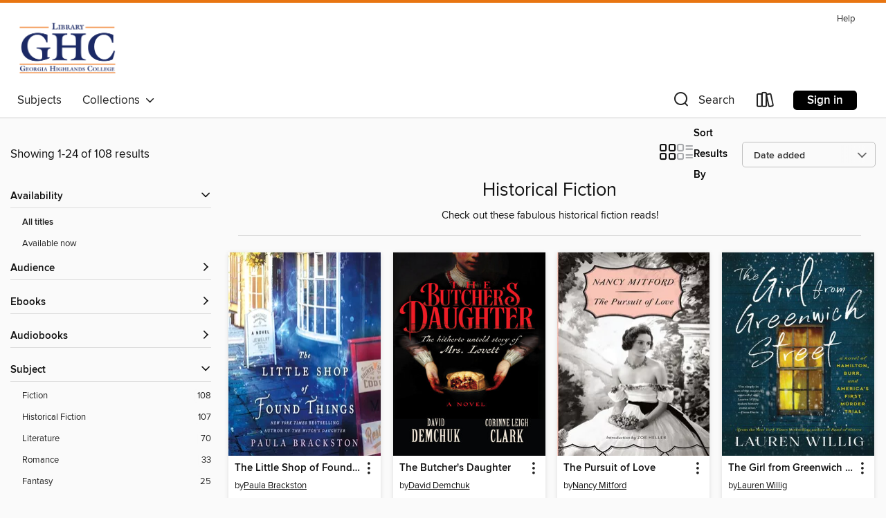

--- FILE ---
content_type: text/html; charset=utf-8
request_url: https://georgiahighlands.overdrive.com/collection/1460110
body_size: 51232
content:
<!DOCTYPE html>
<html lang="en" dir="ltr" class="no-js">
    <head>
        
    
        
            
        
    

    <meta name="twitter:title" property="og:title" content="Georgia Highlands College"/>
    <meta name="twitter:description" property="og:description" content="Check out these fabulous historical fiction reads! "/>
    <meta name="twitter:image" property="og:image" content="https://thunder.cdn.overdrive.com/logo-resized/4472?1701976154"/>
    <meta property="og:url" content="/collection/1460110"/>
    <meta name="twitter:card" content="summary" />
    <meta property="og:site_name" content="Georgia Highlands College" />
    <meta name="twitter:site" content="@OverDriveLibs" />
    <meta property="og:locale" content="en" />
    <meta name="description" content="Check out these fabulous historical fiction reads! " />

        <meta http-equiv="X-UA-Compatible" content="IE=edge,chrome=1">
<meta name="viewport" content="width=device-width, initial-scale=1.0 user-scalable=1">





    
        
        
            
        

        <title>Historical Fiction - Georgia Highlands College - OverDrive</title>
    


<link rel='shortcut icon' type='image/x-icon' href='https://lightning.od-cdn.com/static/img/favicon.bb86d660d3929b5c0c65389d6a8e8aba.ico' />


    
        <meta name="twitter:title" property="og:title" content="Georgia Highlands College"/>
        <meta name="twitter:description" property="og:description" content="Browse, borrow, and enjoy titles from the Georgia Highlands College digital collection."/>
        <meta name="twitter:image" property="og:image" content="https://thunder.cdn.overdrive.com/logo-resized/4472?1701976154"/>
        <meta property="og:url" content="/collection/1460110"/>
        <meta name="twitter:card" content="summary" />
        <meta property="og:site_name" content="Georgia Highlands College" />
        <meta name="twitter:site" content="@OverDriveLibs" />
        <meta property="og:locale" content="en" />
        
    
<!-- iOS smart app banner -->
    <meta name="apple-itunes-app" content="app-id=1076402606" />
    <!-- Google Play app banner -->
    <link rel="manifest" href="https://lightning.od-cdn.com/static/manifest.ed71e3d923d287cd1dce64ae0d3cc8b8.json">
    <meta name="google-play-app" content="app-id=com.overdrive.mobile.android.libby" />
    <!-- Windows Store app banner -->
    <meta name="msApplication-ID" content="2FA138F6.LibbybyOverDrive" />
    <meta name="msApplication-PackageFamilyName" content="2FA138F6.LibbybyOverDrive_daecb9042jmvt" />


        <link rel="stylesheet" type="text/css" href="https://lightning.od-cdn.com/static/vendor.bundle.min.5eabf64aeb625aca9acda7ccc8bb0256.css" onerror="cdnError(this)" />
        <link rel="stylesheet" type="text/css" href="https://lightning.od-cdn.com/static/app.bundle.min.4745c796acbdf898c17680b64a0334c9.css" onerror="cdnError(this)" />
        <link rel='shortcut icon' type='image/x-icon' href='https://lightning.od-cdn.com/static/img/favicon.bb86d660d3929b5c0c65389d6a8e8aba.ico' />

        
    <link rel="stylesheet" type="text/css" href="https://lightning.od-cdn.com/static/faceted-media.min.4cf2f9699e20c37ba2839a67bcf88d4d.css" />


        

<link rel="stylesheet" type="text/css" href="/assets/v3/css/45b2cd3100fbdebbdb6e3d5fa7e06ec7/colors.css?primary=%23002b7f&primaryR=0&primaryG=43&primaryB=127&primaryFontColor=%23fff&secondary=%23e87511&secondaryR=232&secondaryG=117&secondaryB=17&secondaryFontColor=%23fff&bannerIsSecondaryColor=false&defaultColor=%23222">

        <script>
    window.OverDrive = window.OverDrive || {};
    window.OverDrive.colors = {};
    window.OverDrive.colors.primary = "#002b7f";
    window.OverDrive.colors.secondary = "#e87511";
    window.OverDrive.tenant = 200699;
    window.OverDrive.libraryName = "Georgia Highlands College";
    window.OverDrive.advantageKey = "";
    window.OverDrive.libraryKey = "georgiahighlands";
    window.OverDrive.accountIds = [-1];
    window.OverDrive.parentAccountKey = "georgiahighlands";
    window.OverDrive.allFeatures = "";
    window.OverDrive.libraryConfigurations = {"autocomplete":{"enabled":true},"content-holds":{"enabled":true},"getACard":{"enabled":false},"backToMainCollectionLink":{"enabled":true},"promoteLibby":{"enabled":true},"switchToLibby":{"enabled":true},"disableOdAppAccess":{"enabled":true},"bannerIsSecondaryColor":{"enabled":false},"lexileScores":{"enabled":true},"atosLevels":{"enabled":true},"gradeLevels":{"enabled":true},"interestLevels":{"enabled":true},"readingHistory":{"enabled":false},"reciprocalLending":{"enabled":true},"OzoneAuthentication":{"enabled":true},"Notifications":{"enabled":true},"kindleFooter":{"enabled":true},"kindleNav":{"enabled":true},"kindleLoanFormatLimit":{"enabled":true},"kindleSearchOffer":{"enabled":true},"kindleLoanOffer":{"enabled":true},"sampleOnlyMode":{},"luckyDayMenuLink":{"enabled":false},"disableWishlist":{"enabled":false},"simplifiedNavigationBar":{"enabled":false},"geo-idc":{"enabled":false},"libby-footer-promo":{"enabled":false}};
    window.OverDrive.mediaItems = {"274235":{"reserveId":"1ee58485-a456-4990-9506-86c23b578ed4","subjects":[{"id":"24","name":"Fantasy"},{"id":"26","name":"Fiction"},{"id":"77","name":"Romance"},{"id":"115","name":"Historical Fiction"}],"bisacCodes":["FIC009030","FIC014000","FIC027090"],"bisac":[{"code":"FIC009030","description":"Fiction / Fantasy / Historical"},{"code":"FIC014000","description":"FICTION / Historical / General"},{"code":"FIC027090","description":"Fiction / Romance / Time Travel"}],"levels":[],"creators":[{"id":598078,"name":"Diana Gabaldon","role":"Author","sortName":"Gabaldon, Diana"},{"id":376327,"name":"Davina Porter","role":"Narrator","sortName":"Porter, Davina"}],"languages":[{"id":"en","name":"English"}],"imprint":{"id":"198517","name":"Recorded Books"},"isBundledChild":false,"ratings":{"maturityLevel":{"id":"generalcontent","name":"General content"},"naughtyScore":{"id":"GeneralContent","name":"General content"}},"constraints":{"isDisneyEulaRequired":false},"reviewCounts":{"premium":3,"publisherSupplier":0},"isAvailable":true,"isPreReleaseTitle":false,"estimatedReleaseDate":"2013-02-01T05:00:00Z","sample":{"href":"https://samples.overdrive.com/?crid=1EE58485-A456-4990-9506-86C23B578ED4&.epub-sample.overdrive.com"},"publisher":{"id":"223131","name":"Recorded Books, Inc."},"series":"Outlander","description":"This stunning blend of historical romance and time-traveling adventure has captured the hearts of millions of readers around the world and catapulted author Diana Gabaldon to the top of the New York Times bestseller list. Outlander<br/>introduces...","availableCopies":1,"ownedCopies":1,"luckyDayAvailableCopies":0,"luckyDayOwnedCopies":0,"holdsCount":0,"holdsRatio":0,"estimatedWaitDays":14,"isFastlane":false,"availabilityType":"normal","isRecommendableToLibrary":true,"isOwned":true,"isHoldable":true,"isAdvantageFiltered":false,"visitorEligible":false,"juvenileEligible":false,"youngAdultEligible":false,"contentAccessLevels":0,"classifications":{},"type":{"id":"audiobook","name":"Audiobook"},"covers":{"cover150Wide":{"href":"https://img3.od-cdn.com/ImageType-150/1694-1/{1EE58485-A456-4990-9506-86C23B578ED4}IMG150.JPG","height":200,"width":150,"primaryColor":{"hex":"#24357B","rgb":{"red":36,"green":53,"blue":123}},"isPlaceholderImage":false},"cover300Wide":{"href":"https://img1.od-cdn.com/ImageType-400/1694-1/{1EE58485-A456-4990-9506-86C23B578ED4}IMG400.JPG","height":400,"width":300,"primaryColor":{"hex":"#24357B","rgb":{"red":36,"green":53,"blue":123}},"isPlaceholderImage":false},"cover510Wide":{"href":"https://img3.od-cdn.com/ImageType-100/1694-1/{1EE58485-A456-4990-9506-86C23B578ED4}IMG100.JPG","height":680,"width":510,"primaryColor":{"hex":"#24357B","rgb":{"red":36,"green":53,"blue":123}},"isPlaceholderImage":false}},"id":"274235","firstCreatorName":"Diana Gabaldon","firstCreatorId":598078,"firstCreatorSortName":"Gabaldon, Diana","title":"Outlander","sortTitle":"Outlander","starRating":4.1,"starRatingCount":1339,"edition":"Unabridged","publishDate":"2013-02-01T00:00:00Z","publishDateText":"02/01/2013","formats":[{"identifiers":[{"type":"ISBN","value":"9781436101288"},{"type":"PublisherCatalogNumber","value":"56326"},{"type":"8","value":"recordedbooks_audio#9781440788512"},{"type":"LibraryISBN","value":"9781470360573"}],"rights":[],"fileSize":942003292,"onSaleDateUtc":"2013-02-01T05:00:00+00:00","duration":"32:42:30","hasAudioSynchronizedText":false,"isBundleParent":false,"isbn":"9781470360573","bundledContent":[],"sample":{"href":"https://samples.overdrive.com/?crid=1EE58485-A456-4990-9506-86C23B578ED4&.epub-sample.overdrive.com"},"fulfillmentType":"bifocal","id":"audiobook-overdrive","name":"OverDrive Listen audiobook"},{"identifiers":[{"type":"ISBN","value":"9781436101288"},{"type":"PublisherCatalogNumber","value":"56326"},{"type":"8","value":"recordedbooks_audio#9781440788512"},{"type":"LibraryISBN","value":"9781470360573"}],"rights":[],"fileSize":943203932,"onSaleDateUtc":"2013-02-01T05:00:00+00:00","partCount":28,"duration":"32:42:30","hasAudioSynchronizedText":false,"isBundleParent":false,"isbn":"9781470360573","bundledContent":[],"sample":{"href":"https://excerpts.cdn.overdrive.com/FormatType-425/1694-1/274235-Outlander.mp3"},"fulfillmentType":"odm","id":"audiobook-mp3","name":"MP3 audiobook"}],"publisherAccount":{"id":"4295","name":"Recorded Books, LLC"},"detailedSeries":{"seriesId":530684,"seriesName":"Outlander","readingOrder":"1","rank":19}},"286617":{"reserveId":"6019169c-a056-434d-ae62-0f3553e1d7ed","subjects":[{"id":"26","name":"Fiction"},{"id":"49","name":"Literature"},{"id":"115","name":"Historical Fiction"}],"bisacCodes":["FIC000000","FIC014000","FIC019000"],"bisac":[{"code":"FIC000000","description":"Fiction / General"},{"code":"FIC014000","description":"FICTION / Historical / General"},{"code":"FIC019000","description":"Fiction / Literary"}],"levels":[],"creators":[{"id":624388,"name":"Kate Morton","role":"Author","sortName":"Morton, Kate"}],"languages":[{"id":"en","name":"English"}],"isBundledChild":false,"ratings":{"maturityLevel":{"id":"generalcontent","name":"General content"},"naughtyScore":{"id":"GeneralContent","name":"General content"}},"constraints":{"isDisneyEulaRequired":false},"reviewCounts":{"premium":1,"publisherSupplier":0},"isAvailable":true,"isPreReleaseTitle":false,"estimatedReleaseDate":"2008-04-22T04:00:00Z","sample":{"href":"https://samples.overdrive.com/?crid=6019169C-A056-434D-AE62-0F3553E1D7ED&.epub-sample.overdrive.com"},"publisher":{"id":"5933","name":"Atria Books"},"subtitle":"A Novel","description":"<b>From the author of #1 international bestseller <i>The Forgotten Garden </i>and <i>New York Times</i> bestseller <i>Homecoming </i></b><b>comes a gorgeous novel set in England between World War I and World War II. Perfect for fans of <i>Downton...","availableCopies":1,"ownedCopies":1,"luckyDayAvailableCopies":0,"luckyDayOwnedCopies":0,"holdsCount":0,"holdsRatio":0,"estimatedWaitDays":14,"isFastlane":false,"availabilityType":"normal","isRecommendableToLibrary":true,"isOwned":true,"isHoldable":true,"isAdvantageFiltered":false,"visitorEligible":false,"juvenileEligible":false,"youngAdultEligible":false,"contentAccessLevels":0,"classifications":{},"type":{"id":"ebook","name":"eBook"},"covers":{"cover150Wide":{"href":"https://img2.od-cdn.com/ImageType-150/0439-1/{6019169C-A056-434D-AE62-0F3553E1D7ED}IMG150.JPG","height":200,"width":150,"primaryColor":{"hex":"#85BCB7","rgb":{"red":133,"green":188,"blue":183}},"isPlaceholderImage":false},"cover300Wide":{"href":"https://img2.od-cdn.com/ImageType-400/0439-1/{6019169C-A056-434D-AE62-0F3553E1D7ED}IMG400.JPG","height":400,"width":300,"primaryColor":{"hex":"#87BBB9","rgb":{"red":135,"green":187,"blue":185}},"isPlaceholderImage":false},"cover510Wide":{"href":"https://img1.od-cdn.com/ImageType-100/0439-1/{6019169C-A056-434D-AE62-0F3553E1D7ED}IMG100.JPG","height":680,"width":510,"primaryColor":{"hex":"#86B9BC","rgb":{"red":134,"green":185,"blue":188}},"isPlaceholderImage":false}},"id":"286617","firstCreatorName":"Kate Morton","firstCreatorId":624388,"firstCreatorSortName":"Morton, Kate","title":"The House at Riverton","sortTitle":"House at Riverton A Novel","starRating":4,"starRatingCount":492,"publishDate":"2008-04-22T00:00:00Z","publishDateText":"04/22/2008","formats":[{"identifiers":[{"type":"ASIN","value":"B0013TTLDE"}],"rights":[],"onSaleDateUtc":"2008-04-22T04:00:00+00:00","hasAudioSynchronizedText":false,"isBundleParent":false,"bundledContent":[],"fulfillmentType":"kindle","id":"ebook-kindle","name":"Kindle Book"},{"identifiers":[{"type":"ISBN","value":"9781439152676"}],"rights":[],"onSaleDateUtc":"2008-04-22T04:00:00+00:00","hasAudioSynchronizedText":false,"isBundleParent":false,"isbn":"9781439152676","bundledContent":[],"sample":{"href":"https://samples.overdrive.com/?crid=6019169C-A056-434D-AE62-0F3553E1D7ED&.epub-sample.overdrive.com"},"fulfillmentType":"bifocal","id":"ebook-overdrive","name":"OverDrive Read"},{"identifiers":[{"type":"ISBN","value":"9781439152676"}],"rights":[],"fileSize":2321585,"onSaleDateUtc":"2008-04-22T04:00:00+00:00","hasAudioSynchronizedText":false,"isBundleParent":false,"isbn":"9781439152676","bundledContent":[],"sample":{"href":"https://excerpts.cdn.overdrive.com/FormatType-410/0439-1/601/916/9C/HouseatRivertonANovel9781439152676.epub"},"fulfillmentType":"epub","accessibilityStatements":{"waysOfReading":["NoInfoForModifiableDisplay","SomeNonVisualReadingSupport"],"conformance":["NoInfoForStandards"],"navigation":[],"richContent":[],"hazards":[],"legalConsiderations":[],"additionalInformation":[]},"id":"ebook-epub-adobe","name":"EPUB eBook"},{"identifiers":[{"type":"KoboBookID","value":"db4c162c-3133-4ff7-bddc-d6e2480cad9c"}],"rights":[],"onSaleDateUtc":"2008-04-22T04:00:00+00:00","hasAudioSynchronizedText":false,"isBundleParent":false,"bundledContent":[],"fulfillmentType":"kobo","id":"ebook-kobo","name":"Kobo eBook"}],"publisherAccount":{"id":"646","name":"Simon & Schuster, Inc."}},"452835":{"reserveId":"456dd4a6-b46d-4bac-b140-049e6f1161e4","subjects":[{"id":"26","name":"Fiction"},{"id":"49","name":"Literature"},{"id":"115","name":"Historical Fiction"},{"id":"123","name":"Humor (Fiction)"}],"bisacCodes":["FIC014000","FIC016000","FIC045000"],"bisac":[{"code":"FIC014000","description":"FICTION / Historical / General"},{"code":"FIC016000","description":"Fiction / Humorous / General"},{"code":"FIC045000","description":"Fiction / Family Life / General"}],"levels":[],"creators":[{"id":194381,"name":"Nancy Mitford","role":"Author","sortName":"Mitford, Nancy"}],"languages":[{"id":"en","name":"English"}],"imprint":{"id":"2798","name":"Vintage"},"isBundledChild":false,"ratings":{"maturityLevel":{"id":"generalcontent","name":"General content"},"naughtyScore":{"id":"GeneralContent","name":"General content"}},"constraints":{"isDisneyEulaRequired":false},"reviewCounts":{"premium":0,"publisherSupplier":3},"isAvailable":true,"isPreReleaseTitle":false,"estimatedReleaseDate":"2010-08-10T04:00:00Z","sample":{"href":"https://samples.overdrive.com/?crid=456DD4A6-B46D-4BAC-B140-049E6F1161E4&.epub-sample.overdrive.com"},"publisher":{"id":"2440","name":"Knopf Doubleday Publishing Group"},"series":"Radlett and Montdore","description":"<b>Mitford&rsquo;s most enduringly popular novel, <i>The Pursuit of Love </i>is a classic comedy about growing up and falling in love among the privileged and eccentric.&#160;Now an original series on Prime Video.<br>&ldquo;Mitford, describing in...","availableCopies":1,"ownedCopies":1,"luckyDayAvailableCopies":0,"luckyDayOwnedCopies":0,"holdsCount":0,"holdsRatio":0,"estimatedWaitDays":14,"isFastlane":false,"availabilityType":"normal","isRecommendableToLibrary":true,"isOwned":true,"isHoldable":true,"isAdvantageFiltered":false,"visitorEligible":false,"juvenileEligible":false,"youngAdultEligible":false,"contentAccessLevels":0,"classifications":{},"type":{"id":"ebook","name":"eBook"},"covers":{"cover150Wide":{"href":"https://img2.od-cdn.com/ImageType-150/0111-1/{456DD4A6-B46D-4BAC-B140-049E6F1161E4}IMG150.JPG","height":200,"width":150,"primaryColor":{"hex":"#393A2C","rgb":{"red":57,"green":58,"blue":44}},"isPlaceholderImage":false},"cover300Wide":{"href":"https://img2.od-cdn.com/ImageType-400/0111-1/{456DD4A6-B46D-4BAC-B140-049E6F1161E4}IMG400.JPG","height":400,"width":300,"primaryColor":{"hex":"#AB8B80","rgb":{"red":171,"green":139,"blue":128}},"isPlaceholderImage":false},"cover510Wide":{"href":"https://img1.od-cdn.com/ImageType-100/0111-1/{456DD4A6-B46D-4BAC-B140-049E6F1161E4}IMG100.JPG","height":680,"width":510,"primaryColor":{"hex":"#FDC2B4","rgb":{"red":253,"green":194,"blue":180}},"isPlaceholderImage":false}},"id":"452835","firstCreatorName":"Nancy Mitford","firstCreatorId":194381,"firstCreatorSortName":"Mitford, Nancy","title":"The Pursuit of Love","sortTitle":"Pursuit of Love","starRating":4,"starRatingCount":84,"publishDate":"2010-08-10T00:00:00Z","publishDateText":"08/10/2010","formats":[{"identifiers":[{"type":"PublisherCatalogNumber","value":"204606"},{"type":"ASIN","value":"B003F3PMKC"}],"rights":[],"onSaleDateUtc":"2010-08-10T04:00:00+00:00","hasAudioSynchronizedText":false,"isBundleParent":false,"bundledContent":[],"fulfillmentType":"kindle","id":"ebook-kindle","name":"Kindle Book"},{"identifiers":[{"type":"ISBN","value":"9780307741363"},{"type":"PublisherCatalogNumber","value":"204606"}],"rights":[],"onSaleDateUtc":"2010-08-10T04:00:00+00:00","hasAudioSynchronizedText":false,"isBundleParent":false,"isbn":"9780307741363","bundledContent":[],"sample":{"href":"https://samples.overdrive.com/?crid=456DD4A6-B46D-4BAC-B140-049E6F1161E4&.epub-sample.overdrive.com"},"fulfillmentType":"bifocal","id":"ebook-overdrive","name":"OverDrive Read"},{"identifiers":[{"type":"ISBN","value":"9780307741363"},{"type":"PublisherCatalogNumber","value":"204606"}],"rights":[],"fileSize":2900124,"onSaleDateUtc":"2010-08-10T04:00:00+00:00","hasAudioSynchronizedText":false,"isBundleParent":false,"isbn":"9780307741363","bundledContent":[],"sample":{"href":"https://excerpts.cdn.overdrive.com/FormatType-410/0111-1/456/DD4/A6/PursuitofLove9780307741363.epub"},"fulfillmentType":"epub","accessibilityStatements":{"waysOfReading":["ModifiableDisplay","SomeNonVisualReadingSupport"],"conformance":["NoInfoForStandards"],"navigation":["TableOfContents"],"richContent":[],"hazards":[],"legalConsiderations":[],"additionalInformation":["HighContrastText","NonColorMeansOfConveyingInformation"],"summaryStatement":"Accessibility features highlighted in metadata are based on this ebook's content and format."},"id":"ebook-epub-adobe","name":"EPUB eBook"},{"identifiers":[{"type":"PublisherCatalogNumber","value":"204606"},{"type":"KoboBookID","value":"8628da93-1d2d-4369-83cc-6cf52a817880"}],"rights":[],"onSaleDateUtc":"2010-08-10T04:00:00+00:00","hasAudioSynchronizedText":false,"isBundleParent":false,"bundledContent":[],"fulfillmentType":"kobo","id":"ebook-kobo","name":"Kobo eBook"}],"publisherAccount":{"id":"221","name":"Random House, Inc."},"detailedSeries":{"seriesId":562098,"seriesName":"Radlett and Montdore","readingOrder":"1","rank":1}},"479437":{"reserveId":"ce55e516-fc0a-49b9-bfef-d352e32962b3","subjects":[{"id":"26","name":"Fiction"},{"id":"49","name":"Literature"},{"id":"115","name":"Historical Fiction"}],"bisacCodes":["FIC000000","FIC014000","FIC019000"],"bisac":[{"code":"FIC000000","description":"Fiction / General"},{"code":"FIC014000","description":"FICTION / Historical / General"},{"code":"FIC019000","description":"Fiction / Literary"}],"levels":[],"creators":[{"id":624388,"name":"Kate Morton","role":"Author","sortName":"Morton, Kate"}],"languages":[{"id":"en","name":"English"}],"imprint":{"id":"3165","name":"Atria"},"isBundledChild":false,"ratings":{"maturityLevel":{"id":"generalcontent","name":"General content"},"naughtyScore":{"id":"GeneralContent","name":"General content"}},"constraints":{"isDisneyEulaRequired":false},"reviewCounts":{"premium":1,"publisherSupplier":0},"isAvailable":true,"isPreReleaseTitle":false,"estimatedReleaseDate":"2010-11-09T05:00:00Z","sample":{"href":"https://samples.overdrive.com/?crid=CE55E516-FC0A-49B9-BFEF-D352E32962B3&.epub-sample.overdrive.com"},"publisher":{"id":"5933","name":"Atria Books"},"subtitle":"A Novel","description":"<b>From the <I>New York Times</I> bestselling author of <I>Homecoming</I><I> </I>comes a haunting tale of long-buried secrets and the twists of fate that can alter lives forever.</b><BR>This enthralling romantic thriller pays homage to the...","availableCopies":1,"ownedCopies":1,"luckyDayAvailableCopies":0,"luckyDayOwnedCopies":0,"holdsCount":0,"holdsRatio":0,"estimatedWaitDays":14,"isFastlane":false,"availabilityType":"normal","isRecommendableToLibrary":true,"isOwned":true,"isHoldable":true,"isAdvantageFiltered":false,"visitorEligible":false,"juvenileEligible":false,"youngAdultEligible":false,"contentAccessLevels":0,"classifications":{},"type":{"id":"ebook","name":"eBook"},"covers":{"cover150Wide":{"href":"https://img3.od-cdn.com/ImageType-150/0439-1/{CE55E516-FC0A-49B9-BFEF-D352E32962B3}IMG150.JPG","height":200,"width":150,"primaryColor":{"hex":"#93735C","rgb":{"red":147,"green":115,"blue":92}},"isPlaceholderImage":false},"cover300Wide":{"href":"https://img1.od-cdn.com/ImageType-400/0439-1/{CE55E516-FC0A-49B9-BFEF-D352E32962B3}IMG400.JPG","height":400,"width":300,"primaryColor":{"hex":"#99775E","rgb":{"red":153,"green":119,"blue":94}},"isPlaceholderImage":false},"cover510Wide":{"href":"https://img1.od-cdn.com/ImageType-100/0439-1/{CE55E516-FC0A-49B9-BFEF-D352E32962B3}IMG100.JPG","height":680,"width":510,"primaryColor":{"hex":"#9B7960","rgb":{"red":155,"green":121,"blue":96}},"isPlaceholderImage":false}},"id":"479437","firstCreatorName":"Kate Morton","firstCreatorId":624388,"firstCreatorSortName":"Morton, Kate","title":"The Distant Hours","sortTitle":"Distant Hours A Novel","starRating":3.9,"starRatingCount":421,"publishDate":"2010-11-09T00:00:00Z","publishDateText":"11/09/2010","formats":[{"identifiers":[{"type":"ASIN","value":"B003V1WTMM"}],"rights":[],"onSaleDateUtc":"2010-11-09T05:00:00+00:00","hasAudioSynchronizedText":false,"isBundleParent":false,"bundledContent":[],"fulfillmentType":"kindle","id":"ebook-kindle","name":"Kindle Book"},{"identifiers":[{"type":"ISBN","value":"9781439199343"}],"rights":[],"onSaleDateUtc":"2010-11-09T05:00:00+00:00","hasAudioSynchronizedText":false,"isBundleParent":false,"isbn":"9781439199343","bundledContent":[],"sample":{"href":"https://samples.overdrive.com/?crid=CE55E516-FC0A-49B9-BFEF-D352E32962B3&.epub-sample.overdrive.com"},"fulfillmentType":"bifocal","id":"ebook-overdrive","name":"OverDrive Read"},{"identifiers":[{"type":"ISBN","value":"9781439199343"}],"rights":[],"fileSize":7474813,"onSaleDateUtc":"2010-11-09T05:00:00+00:00","hasAudioSynchronizedText":false,"isBundleParent":false,"isbn":"9781439199343","bundledContent":[],"sample":{"href":"https://excerpts.cdn.overdrive.com/FormatType-410/0439-1/CE5/5E5/16/DistantHoursANovel9781439199343.epub"},"fulfillmentType":"epub","accessibilityStatements":{"waysOfReading":["NoInfoForModifiableDisplay","SomeNonVisualReadingSupport"],"conformance":["NoInfoForStandards"],"navigation":[],"richContent":[],"hazards":[],"legalConsiderations":[],"additionalInformation":[]},"id":"ebook-epub-adobe","name":"EPUB eBook"},{"identifiers":[{"type":"KoboBookID","value":"9e6eca6f-7ceb-4c2d-aa10-ceb0faec836c"}],"rights":[],"onSaleDateUtc":"2010-11-09T05:00:00+00:00","hasAudioSynchronizedText":false,"isBundleParent":false,"bundledContent":[],"fulfillmentType":"kobo","id":"ebook-kobo","name":"Kobo eBook"}],"publisherAccount":{"id":"646","name":"Simon & Schuster, Inc."}},"512754":{"reserveId":"1952efda-14fb-49f9-95bd-f1262b572870","subjects":[{"id":"26","name":"Fiction"},{"id":"115","name":"Historical Fiction"}],"bisacCodes":["FIC014000"],"bisac":[{"code":"FIC014000","description":"FICTION / Historical / General"}],"levels":[],"creators":[{"id":127526,"name":"Alan Brennert","role":"Author","sortName":"Brennert, Alan"}],"languages":[{"id":"en","name":"English"}],"imprint":{"id":"129057","name":"St. Martin's Press"},"isBundledChild":false,"ratings":{"maturityLevel":{"id":"generalcontent","name":"General content"},"naughtyScore":{"id":"GeneralContent","name":"General content"}},"constraints":{"isDisneyEulaRequired":false},"reviewCounts":{"premium":1,"publisherSupplier":6},"isAvailable":true,"isPreReleaseTitle":false,"estimatedReleaseDate":"2010-04-01T04:00:00Z","sample":{"href":"https://samples.overdrive.com/?crid=1952EFDA-14FB-49F9-95BD-F1262B572870&.epub-sample.overdrive.com"},"publisher":{"id":"212797","name":"St. Martin's Publishing Group"},"subtitle":"A Novel","description":"<p>Young Rachel Kalama, growing up in idyllic Honolulu in the 1890s, is part of a big, loving Hawaiian family, and dreams of seeing the far-off lands that her father, a merchant seaman, often visits. But at the age of seven, Rachel and her dreams...","availableCopies":1,"ownedCopies":1,"luckyDayAvailableCopies":0,"luckyDayOwnedCopies":0,"holdsCount":0,"holdsRatio":0,"estimatedWaitDays":14,"isFastlane":false,"availabilityType":"normal","isRecommendableToLibrary":true,"isOwned":true,"isHoldable":true,"isAdvantageFiltered":false,"visitorEligible":false,"juvenileEligible":false,"youngAdultEligible":false,"contentAccessLevels":0,"classifications":{},"type":{"id":"ebook","name":"eBook"},"covers":{"cover150Wide":{"href":"https://img2.od-cdn.com/ImageType-150/2390-1/195/2EF/DA/{1952EFDA-14FB-49F9-95BD-F1262B572870}Img150.jpg","height":200,"width":150,"primaryColor":{"hex":"#C8D3C5","rgb":{"red":200,"green":211,"blue":197}},"isPlaceholderImage":false},"cover300Wide":{"href":"https://img1.od-cdn.com/ImageType-400/2390-1/195/2EF/DA/{1952EFDA-14FB-49F9-95BD-F1262B572870}Img400.jpg","height":400,"width":300,"primaryColor":{"hex":"#C4C8B9","rgb":{"red":196,"green":200,"blue":185}},"isPlaceholderImage":false},"cover510Wide":{"href":"https://img1.od-cdn.com/ImageType-100/2390-1/{1952EFDA-14FB-49F9-95BD-F1262B572870}Img100.jpg","height":680,"width":510,"primaryColor":{"hex":"#B4BBAB","rgb":{"red":180,"green":187,"blue":171}},"isPlaceholderImage":false}},"id":"512754","firstCreatorName":"Alan Brennert","firstCreatorId":127526,"firstCreatorSortName":"Brennert, Alan","title":"Moloka'i","sortTitle":"Molokai A Novel","starRating":4.2,"starRatingCount":441,"edition":"1","publishDate":"2010-04-01T00:00:00Z","publishDateText":"04/01/2010","formats":[{"identifiers":[{"type":"ASIN","value":"B002H8ORMU"}],"rights":[],"onSaleDateUtc":"2010-04-01T04:00:00+00:00","hasAudioSynchronizedText":false,"isBundleParent":false,"bundledContent":[],"fulfillmentType":"kindle","id":"ebook-kindle","name":"Kindle Book"},{"identifiers":[{"type":"ISBN","value":"9781429902281"}],"rights":[],"onSaleDateUtc":"2010-04-01T04:00:00+00:00","hasAudioSynchronizedText":false,"isBundleParent":false,"isbn":"9781429902281","bundledContent":[],"sample":{"href":"https://samples.overdrive.com/?crid=1952EFDA-14FB-49F9-95BD-F1262B572870&.epub-sample.overdrive.com"},"fulfillmentType":"bifocal","id":"ebook-overdrive","name":"OverDrive Read"},{"identifiers":[{"type":"ISBN","value":"9781429902281"}],"rights":[],"fileSize":3972180,"onSaleDateUtc":"2010-04-01T04:00:00+00:00","hasAudioSynchronizedText":false,"isBundleParent":false,"isbn":"9781429902281","bundledContent":[],"fulfillmentType":"epub","accessibilityStatements":{"waysOfReading":["NoInfoForModifiableDisplay","SomeNonVisualReadingSupport"],"conformance":["NoInfoForStandards"],"navigation":[],"richContent":[],"hazards":[],"legalConsiderations":[],"additionalInformation":[]},"id":"ebook-epub-adobe","name":"EPUB eBook"},{"identifiers":[{"type":"KoboBookID","value":"d1498c4c-2c53-4b3c-943e-3a967c856eb1"}],"rights":[],"onSaleDateUtc":"2010-04-01T04:00:00+00:00","hasAudioSynchronizedText":false,"isBundleParent":false,"bundledContent":[],"fulfillmentType":"kobo","id":"ebook-kobo","name":"Kobo eBook"}],"publisherAccount":{"id":"6222","name":"Macmillan Publishers"}},"1396914":{"reserveId":"bbbe43ba-f60e-45c3-893e-76a957da061b","subjects":[{"id":"24","name":"Fantasy"},{"id":"26","name":"Fiction"},{"id":"49","name":"Literature"},{"id":"115","name":"Historical Fiction"}],"bisacCodes":["FIC008000","FIC009000","FIC014000"],"bisac":[{"code":"FIC008000","description":"Fiction / Sagas"},{"code":"FIC009000","description":"Fiction / Fantasy / General"},{"code":"FIC014000","description":"FICTION / Historical / General"}],"levels":[],"creators":[{"id":278991,"name":"Anne Rice","role":"Author","sortName":"Rice, Anne"}],"languages":[{"id":"en","name":"English"}],"imprint":{"id":"821","name":"Ballantine Books"},"isBundledChild":false,"ratings":{"maturityLevel":{"id":"generalcontent","name":"General content"},"naughtyScore":{"id":"GeneralContent","name":"General content"}},"constraints":{"isDisneyEulaRequired":false},"reviewCounts":{"premium":0,"publisherSupplier":1},"isAvailable":true,"isPreReleaseTitle":false,"estimatedReleaseDate":"2013-10-07T04:00:00Z","sample":{"href":"https://samples.overdrive.com/mayfair-witches-series?.epub-sample.overdrive.com"},"publisher":{"id":"1054","name":"Random House Publishing Group"},"subtitle":"The Witching Hour / Lasher / Taltos","series":"Lives of the Mayfair Witches","description":"An enchanting, hypnotic trilogy of witchcraft, adventure, and romance from the beloved author of <i>Interview with the Vampire </i>and <i>The Vampire Lestat, </i>The Mayfair Witches is a wondrous journey through the centuries, across the globe,...","availableCopies":1,"ownedCopies":1,"luckyDayAvailableCopies":0,"luckyDayOwnedCopies":0,"holdsCount":0,"holdsRatio":0,"estimatedWaitDays":14,"isFastlane":false,"availabilityType":"normal","isRecommendableToLibrary":true,"isOwned":true,"isHoldable":true,"isAdvantageFiltered":false,"visitorEligible":false,"juvenileEligible":false,"youngAdultEligible":false,"contentAccessLevels":0,"classifications":{},"type":{"id":"ebook","name":"eBook"},"covers":{"cover150Wide":{"href":"https://img2.od-cdn.com/ImageType-150/0111-1/{BBBE43BA-F60E-45C3-893E-76A957DA061B}IMG150.JPG","height":200,"width":150,"primaryColor":{"hex":"#3C2C73","rgb":{"red":60,"green":44,"blue":115}},"isPlaceholderImage":false},"cover300Wide":{"href":"https://img2.od-cdn.com/ImageType-400/0111-1/{BBBE43BA-F60E-45C3-893E-76A957DA061B}IMG400.JPG","height":400,"width":300,"primaryColor":{"hex":"#3F3075","rgb":{"red":63,"green":48,"blue":117}},"isPlaceholderImage":false},"cover510Wide":{"href":"https://img3.od-cdn.com/ImageType-100/0111-1/{BBBE43BA-F60E-45C3-893E-76A957DA061B}IMG100.JPG","height":680,"width":510,"primaryColor":{"hex":"#382871","rgb":{"red":56,"green":40,"blue":113}},"isPlaceholderImage":false}},"id":"1396914","firstCreatorName":"Anne Rice","firstCreatorId":278991,"firstCreatorSortName":"Rice, Anne","title":"The Mayfair Witches Series 3-Book Bundle","sortTitle":"Mayfair Witches Series 3Book Bundle The Witching Hour  Lasher  Taltos","starRating":3.8,"starRatingCount":81,"publishDate":"2013-10-07T00:00:00Z","publishDateText":"10/07/2013","formats":[{"identifiers":[{"type":"PublisherCatalogNumber","value":"226833"},{"type":"ASIN","value":"B00F1W0DEU"}],"rights":[],"onSaleDateUtc":"2013-10-07T04:00:00+00:00","hasAudioSynchronizedText":false,"isBundleParent":false,"bundledContent":[],"fulfillmentType":"kindle","id":"ebook-kindle","name":"Kindle Book"},{"identifiers":[{"type":"ISBN","value":"9780345546104"},{"type":"PublisherCatalogNumber","value":"226833"}],"rights":[],"onSaleDateUtc":"2013-10-07T04:00:00+00:00","hasAudioSynchronizedText":false,"isBundleParent":false,"isbn":"9780345546104","bundledContent":[],"sample":{"href":"https://samples.overdrive.com/mayfair-witches-series?.epub-sample.overdrive.com"},"fulfillmentType":"bifocal","id":"ebook-overdrive","name":"OverDrive Read"},{"identifiers":[{"type":"ISBN","value":"9780345546104"},{"type":"PublisherCatalogNumber","value":"226833"}],"rights":[],"fileSize":4970872,"onSaleDateUtc":"2013-10-07T04:00:00+00:00","hasAudioSynchronizedText":false,"isBundleParent":false,"isbn":"9780345546104","bundledContent":[],"fulfillmentType":"epub","accessibilityStatements":{"waysOfReading":["ModifiableDisplay","SomeNonVisualReadingSupport"],"conformance":["NoInfoForStandards"],"navigation":["TableOfContents"],"richContent":[],"hazards":[],"legalConsiderations":[],"additionalInformation":["NonColorMeansOfConveyingInformation"],"summaryStatement":"Accessibility metadata derived programmatically based on file type."},"id":"ebook-epub-adobe","name":"EPUB eBook"},{"identifiers":[{"type":"PublisherCatalogNumber","value":"226833"},{"type":"KoboBookID","value":"e225d3a1-618d-3e8e-9427-f31ee26ca3d7"}],"rights":[],"onSaleDateUtc":"2013-10-07T04:00:00+00:00","hasAudioSynchronizedText":false,"isBundleParent":false,"bundledContent":[],"fulfillmentType":"kobo","id":"ebook-kobo","name":"Kobo eBook"}],"publisherAccount":{"id":"221","name":"Random House, Inc."},"detailedSeries":{"seriesId":715166,"seriesName":"Lives of the Mayfair Witches","readingOrder":"1-3","rank":8}},"1681913":{"reserveId":"26098795-d05e-4079-a06f-0329805c2996","subjects":[{"id":"26","name":"Fiction"},{"id":"49","name":"Literature"},{"id":"115","name":"Historical Fiction"}],"bisacCodes":["FIC014050","FIC044000"],"bisac":[{"code":"FIC014050","description":"FICTION / Historical / 20th Century / World War II & Holocaust"},{"code":"FIC044000","description":"Fiction / Contemporary Women"}],"levels":[{"value":"5.2","id":"atos","name":"ATOS"},{"value":"740","id":"lexile","name":"Lexile Score"},{"value":"9-12(UG)","id":"interest-level","name":"Interest Level"},{"low":"300","high":"400","value":"3-4","id":"reading-level","name":"Reading Level"}],"creators":[{"id":26679,"name":"Kristin Hannah","role":"Author","sortName":"Hannah, Kristin"}],"languages":[{"id":"en","name":"English"}],"imprint":{"id":"129057","name":"St. Martin's Press"},"isBundledChild":false,"ratings":{"maturityLevel":{"id":"generalcontent","name":"General content"},"naughtyScore":{"id":"GeneralContent","name":"General content"}},"constraints":{"isDisneyEulaRequired":false},"reviewCounts":{"premium":4,"publisherSupplier":3},"awards":[{"id":97,"description":"The New York Times Best Seller List","source":"The New York Times"}],"isAvailable":true,"isPreReleaseTitle":false,"estimatedReleaseDate":"2015-02-03T05:00:00Z","sample":{"href":"https://samples.overdrive.com/nightingale-260987?.epub-sample.overdrive.com"},"publisher":{"id":"212797","name":"St. Martin's Publishing Group"},"subtitle":"A Novel","description":"<p><b>A REESE'S BOOK CLUB PICK<br></b><b><br>A #1<i> New York Times</i> bestseller, <i>Wall Street Journal</i> Best Book of the Year, and soon to be a major motion picture, this unforgettable novel of love and strength in the face of war has...","availableCopies":1,"ownedCopies":1,"luckyDayAvailableCopies":0,"luckyDayOwnedCopies":0,"holdsCount":0,"holdsRatio":0,"estimatedWaitDays":14,"isFastlane":false,"availabilityType":"normal","isRecommendableToLibrary":true,"isOwned":true,"isHoldable":true,"isAdvantageFiltered":false,"visitorEligible":false,"juvenileEligible":false,"youngAdultEligible":false,"contentAccessLevels":0,"classifications":{},"type":{"id":"ebook","name":"eBook"},"covers":{"cover150Wide":{"href":"https://img2.od-cdn.com/ImageType-150/2390-1/{26098795-D05E-4079-A06F-0329805C2996}IMG150.JPG","height":200,"width":150,"primaryColor":{"hex":"#002834","rgb":{"red":0,"green":40,"blue":52}},"isPlaceholderImage":false},"cover300Wide":{"href":"https://img3.od-cdn.com/ImageType-400/2390-1/{26098795-D05E-4079-A06F-0329805C2996}IMG400.JPG","height":400,"width":300,"primaryColor":{"hex":"#002430","rgb":{"red":0,"green":36,"blue":48}},"isPlaceholderImage":false},"cover510Wide":{"href":"https://img2.od-cdn.com/ImageType-100/2390-1/{26098795-D05E-4079-A06F-0329805C2996}IMG100.JPG","height":680,"width":510,"primaryColor":{"hex":"#00232F","rgb":{"red":0,"green":35,"blue":47}},"isPlaceholderImage":false}},"id":"1681913","firstCreatorName":"Kristin Hannah","firstCreatorId":26679,"firstCreatorSortName":"Hannah, Kristin","title":"The Nightingale","sortTitle":"Nightingale A Novel","starRating":4.5,"starRatingCount":10192,"publishDate":"2015-02-03T00:00:00Z","publishDateText":"02/03/2015","formats":[{"identifiers":[{"type":"ASIN","value":"B00JO8PEN2"}],"rights":[],"onSaleDateUtc":"2015-02-03T05:00:00+00:00","hasAudioSynchronizedText":false,"isBundleParent":false,"bundledContent":[],"fulfillmentType":"kindle","id":"ebook-kindle","name":"Kindle Book"},{"identifiers":[{"type":"ISBN","value":"9781466850606"}],"rights":[],"onSaleDateUtc":"2015-02-03T05:00:00+00:00","hasAudioSynchronizedText":false,"isBundleParent":false,"isbn":"9781466850606","bundledContent":[],"sample":{"href":"https://samples.overdrive.com/nightingale-260987?.epub-sample.overdrive.com"},"fulfillmentType":"bifocal","id":"ebook-overdrive","name":"OverDrive Read"},{"identifiers":[{"type":"ISBN","value":"9781466850606"}],"rights":[],"fileSize":6549016,"onSaleDateUtc":"2015-02-03T05:00:00+00:00","hasAudioSynchronizedText":false,"isBundleParent":false,"isbn":"9781466850606","bundledContent":[],"fulfillmentType":"epub","accessibilityStatements":{"waysOfReading":["NoInfoForModifiableDisplay","SomeNonVisualReadingSupport"],"conformance":["NoInfoForStandards"],"navigation":[],"richContent":[],"hazards":[],"legalConsiderations":[],"additionalInformation":[]},"id":"ebook-epub-adobe","name":"EPUB eBook"},{"identifiers":[{"type":"KoboBookID","value":"e6ecf38c-397f-3393-883f-526fb827dd09"}],"rights":[],"onSaleDateUtc":"2015-02-03T05:00:00+00:00","hasAudioSynchronizedText":false,"isBundleParent":false,"bundledContent":[],"fulfillmentType":"kobo","id":"ebook-kobo","name":"Kobo eBook"}],"publisherAccount":{"id":"6222","name":"Macmillan Publishers"}},"2115025":{"reserveId":"0976198c-3e26-4e44-a71d-c2d5e33a3722","subjects":[{"id":"26","name":"Fiction"},{"id":"77","name":"Romance"},{"id":"115","name":"Historical Fiction"}],"bisacCodes":["FIC014000","FIC027050","FIC041000"],"bisac":[{"code":"FIC014000","description":"FICTION / Historical / General"},{"code":"FIC027050","description":"Fiction / Romance / Historical / General"},{"code":"FIC041000","description":"FICTION / Biographical & Autofiction"}],"levels":[],"creators":[{"id":248138,"name":"Michelle Moran","role":"Author","sortName":"Moran, Michelle"}],"languages":[{"id":"en","name":"English"}],"isBundledChild":false,"ratings":{"maturityLevel":{"id":"generalcontent","name":"General content"},"naughtyScore":{"id":"GeneralContent","name":"General content"}},"constraints":{"isDisneyEulaRequired":false},"reviewCounts":{"premium":3,"publisherSupplier":0},"isAvailable":true,"isPreReleaseTitle":false,"estimatedReleaseDate":"2015-03-03T05:00:00Z","sample":{"href":"https://samples.overdrive.com/rebel-queen?.epub-sample.overdrive.com"},"publisher":{"id":"5933","name":"Atria Books"},"subtitle":"A Novel","description":"<B>From the internationally bestselling author of <i>Nefertiti </i>and <i>Cleopatra's Daughter </i>comes the breathtaking story of Queen Lakshmi&#8212;India's Joan of Arc&#8212;who against all odds defied the mighty British invasion to defend her...","availableCopies":1,"ownedCopies":1,"luckyDayAvailableCopies":0,"luckyDayOwnedCopies":0,"holdsCount":0,"holdsRatio":0,"estimatedWaitDays":14,"isFastlane":false,"availabilityType":"normal","isRecommendableToLibrary":true,"isOwned":true,"isHoldable":true,"isAdvantageFiltered":false,"visitorEligible":false,"juvenileEligible":false,"youngAdultEligible":false,"contentAccessLevels":0,"classifications":{},"type":{"id":"ebook","name":"eBook"},"covers":{"cover150Wide":{"href":"https://img3.od-cdn.com/ImageType-150/0439-1/{0976198C-3E26-4E44-A71D-C2D5E33A3722}IMG150.JPG","height":200,"width":150,"primaryColor":{"hex":"#3C0200","rgb":{"red":60,"green":2,"blue":0}},"isPlaceholderImage":false},"cover300Wide":{"href":"https://img2.od-cdn.com/ImageType-400/0439-1/{0976198C-3E26-4E44-A71D-C2D5E33A3722}IMG400.JPG","height":400,"width":300,"primaryColor":{"hex":"#3D0204","rgb":{"red":61,"green":2,"blue":4}},"isPlaceholderImage":false},"cover510Wide":{"href":"https://img2.od-cdn.com/ImageType-100/0439-1/{0976198C-3E26-4E44-A71D-C2D5E33A3722}IMG100.JPG","height":680,"width":510,"primaryColor":{"hex":"#3A0404","rgb":{"red":58,"green":4,"blue":4}},"isPlaceholderImage":false}},"id":"2115025","firstCreatorName":"Michelle Moran","firstCreatorId":248138,"firstCreatorSortName":"Moran, Michelle","title":"Rebel Queen","sortTitle":"Rebel Queen A Novel","starRating":4.2,"starRatingCount":200,"publishDate":"2015-03-03T00:00:00Z","publishDateText":"03/03/2015","formats":[{"identifiers":[{"type":"ASIN","value":"B00LD1RWWO"}],"rights":[],"onSaleDateUtc":"2015-03-03T05:00:00+00:00","hasAudioSynchronizedText":false,"isBundleParent":false,"bundledContent":[],"fulfillmentType":"kindle","id":"ebook-kindle","name":"Kindle Book"},{"identifiers":[{"type":"ISBN","value":"9781476716374"}],"rights":[],"onSaleDateUtc":"2015-03-03T05:00:00+00:00","hasAudioSynchronizedText":false,"isBundleParent":false,"isbn":"9781476716374","bundledContent":[],"sample":{"href":"https://samples.overdrive.com/rebel-queen?.epub-sample.overdrive.com"},"fulfillmentType":"bifocal","id":"ebook-overdrive","name":"OverDrive Read"},{"identifiers":[{"type":"ISBN","value":"9781476716374"}],"rights":[],"fileSize":4905995,"onSaleDateUtc":"2015-03-03T05:00:00+00:00","hasAudioSynchronizedText":false,"isBundleParent":false,"isbn":"9781476716374","bundledContent":[],"fulfillmentType":"epub","accessibilityStatements":{"waysOfReading":["NoInfoForModifiableDisplay","SomeNonVisualReadingSupport"],"conformance":["NoInfoForStandards"],"navigation":[],"richContent":[],"hazards":[],"legalConsiderations":[],"additionalInformation":[]},"id":"ebook-epub-adobe","name":"EPUB eBook"},{"identifiers":[{"type":"KoboBookID","value":"3458f81c-8af7-3513-ae7a-9147f7173778"}],"rights":[],"onSaleDateUtc":"2015-03-03T05:00:00+00:00","hasAudioSynchronizedText":false,"isBundleParent":false,"bundledContent":[],"fulfillmentType":"kobo","id":"ebook-kobo","name":"Kobo eBook"}],"publisherAccount":{"id":"646","name":"Simon & Schuster, Inc."}},"3368380":{"reserveId":"6e157272-b809-47b7-b4d3-b34ad0f62265","subjects":[{"id":"24","name":"Fantasy"},{"id":"26","name":"Fiction"},{"id":"115","name":"Historical Fiction"}],"bisacCodes":["FIC009030","FIC014000"],"bisac":[{"code":"FIC009030","description":"Fiction / Fantasy / Historical"},{"code":"FIC014000","description":"FICTION / Historical / General"}],"levels":[],"creators":[{"id":218058,"name":"Paula Brackston","role":"Author","sortName":"Brackston, Paula"},{"id":300071,"name":"Marisa Calin","role":"Narrator","sortName":"Calin, Marisa"}],"languages":[{"id":"en","name":"English"}],"isBundledChild":false,"ratings":{"maturityLevel":{"id":"generalcontent","name":"General content"},"naughtyScore":{"id":"GeneralContent","name":"General content"}},"constraints":{"isDisneyEulaRequired":false},"reviewCounts":{"premium":1,"publisherSupplier":0},"isAvailable":true,"isPreReleaseTitle":false,"estimatedReleaseDate":"2018-10-16T04:00:00Z","sample":{"href":"https://samples.overdrive.com/?crid=6e157272-b809-47b7-b4d3-b34ad0f62265&.epub-sample.overdrive.com"},"publisher":{"id":"2166","name":"Macmillan Audio"},"series":"Found Things","description":"<p><b>\"Fans of Diana Gabaldon's Outlander collection will delight in Brackston's new series and eagerly await its second installment. A bewitching tale of love across centuries.\" &#8212; <i>Kirkus Reviews</i></b><br><b><br>Paula Brackston,<i> New...","availableCopies":1,"ownedCopies":1,"luckyDayAvailableCopies":0,"luckyDayOwnedCopies":0,"holdsCount":0,"holdsRatio":0,"estimatedWaitDays":14,"isFastlane":false,"availabilityType":"normal","isRecommendableToLibrary":true,"isOwned":true,"isHoldable":true,"isAdvantageFiltered":false,"visitorEligible":false,"juvenileEligible":false,"youngAdultEligible":false,"contentAccessLevels":0,"classifications":{},"type":{"id":"audiobook","name":"Audiobook"},"covers":{"cover150Wide":{"href":"https://img1.od-cdn.com/ImageType-150/1493-1/6E1/572/72/{6E157272-B809-47B7-B4D3-B34AD0F62265}Img150.jpg","height":200,"width":150,"primaryColor":{"hex":"#E9CCAA","rgb":{"red":233,"green":204,"blue":170}},"isPlaceholderImage":false},"cover300Wide":{"href":"https://img3.od-cdn.com/ImageType-400/1493-1/6E1/572/72/{6E157272-B809-47B7-B4D3-B34AD0F62265}Img400.jpg","height":400,"width":300,"primaryColor":{"hex":"#FFFDEE","rgb":{"red":255,"green":253,"blue":238}},"isPlaceholderImage":false},"cover510Wide":{"href":"https://img1.od-cdn.com/ImageType-100/1493-1/{6E157272-B809-47B7-B4D3-B34AD0F62265}Img100.jpg","height":680,"width":510,"primaryColor":{"hex":"#FFFFFF","rgb":{"red":255,"green":255,"blue":255}},"isPlaceholderImage":false}},"id":"3368380","firstCreatorName":"Paula Brackston","firstCreatorId":218058,"firstCreatorSortName":"Brackston, Paula","title":"The Little Shop of Found Things","sortTitle":"Little Shop of Found Things","starRating":3.9,"starRatingCount":726,"edition":"Unabridged","publishDate":"2018-10-16T00:00:00Z","publishDateText":"10/16/2018","formats":[{"identifiers":[{"type":"ISBN","value":"9781427286086"},{"type":"8","value":"macmillan_audio#9781427286086"}],"rights":[],"fileSize":366641104,"onSaleDateUtc":"2018-10-16T04:00:00+00:00","duration":"12:43:50","hasAudioSynchronizedText":false,"isBundleParent":false,"isbn":"9781427286086","bundledContent":[],"sample":{"href":"https://samples.overdrive.com/?crid=6e157272-b809-47b7-b4d3-b34ad0f62265&.epub-sample.overdrive.com"},"fulfillmentType":"bifocal","id":"audiobook-overdrive","name":"OverDrive Listen audiobook"},{"identifiers":[{"type":"ISBN","value":"9781427286086"},{"type":"8","value":"macmillan_audio#9781427286086"}],"rights":[],"fileSize":366682718,"onSaleDateUtc":"2018-10-16T04:00:00+00:00","partCount":12,"duration":"12:49:49","hasAudioSynchronizedText":false,"isBundleParent":false,"isbn":"9781427286086","bundledContent":[],"sample":{"href":"https://excerpts.cdn.overdrive.com/FormatType-425/1493-1/3368380-TheLittleShopOfFoundThings--ANovel.mp3"},"fulfillmentType":"odm","id":"audiobook-mp3","name":"MP3 audiobook"}],"publisherAccount":{"id":"3606","name":"Macmillan Audio"},"detailedSeries":{"seriesId":504351,"seriesName":"Found Things","readingOrder":"1","rank":1}},"4246193":{"reserveId":"2ca3782d-846b-4667-9f00-f1e8230d8e87","subjects":[{"id":"26","name":"Fiction"},{"id":"115","name":"Historical Fiction"}],"bisacCodes":["FIC014000","FIC043000","FIC044000"],"bisac":[{"code":"FIC014000","description":"FICTION / Historical / General"},{"code":"FIC043000","description":"Fiction / Coming of Age"},{"code":"FIC044000","description":"Fiction / Contemporary Women"}],"levels":[],"creators":[{"id":151293,"name":"Lisa See","role":"Author","sortName":"See, Lisa"}],"languages":[{"id":"en","name":"English"}],"isBundledChild":false,"ratings":{"maturityLevel":{"id":"generalcontent","name":"General content"},"naughtyScore":{"id":"GeneralContent","name":"General content"}},"constraints":{"isDisneyEulaRequired":false},"reviewCounts":{"premium":4,"publisherSupplier":0},"isAvailable":true,"isPreReleaseTitle":false,"estimatedReleaseDate":"2019-03-05T05:00:00Z","sample":{"href":"https://samples.overdrive.com/?crid=2ca3782d-846b-4667-9f00-f1e8230d8e87&.epub-sample.overdrive.com"},"publisher":{"id":"5929","name":"Scribner"},"subtitle":"A Novel","description":"<b>THE <i>NEW YORK TIMES</i> BESTSELLER</b><BR> <BR><b>\"A mesmerizing new historical novel\" (<i>O, The Oprah Magazine</i>) from Lisa See, the bestselling author of <i>The Tea Girl of Hummingbird Lane</i>, about female friendship and devastating...","availableCopies":1,"ownedCopies":1,"luckyDayAvailableCopies":0,"luckyDayOwnedCopies":0,"holdsCount":0,"holdsRatio":0,"estimatedWaitDays":14,"isFastlane":false,"availabilityType":"normal","isRecommendableToLibrary":true,"isOwned":true,"isHoldable":true,"isAdvantageFiltered":false,"visitorEligible":false,"juvenileEligible":false,"youngAdultEligible":false,"contentAccessLevels":0,"classifications":{},"type":{"id":"ebook","name":"eBook"},"covers":{"cover150Wide":{"href":"https://img1.od-cdn.com/ImageType-150/0439-1/{2CA3782D-846B-4667-9F00-F1E8230D8E87}IMG150.JPG","height":200,"width":150,"primaryColor":{"hex":"#0070AA","rgb":{"red":0,"green":112,"blue":170}},"isPlaceholderImage":false},"cover300Wide":{"href":"https://img2.od-cdn.com/ImageType-400/0439-1/{2CA3782D-846B-4667-9F00-F1E8230D8E87}IMG400.JPG","height":400,"width":300,"primaryColor":{"hex":"#026FA8","rgb":{"red":2,"green":111,"blue":168}},"isPlaceholderImage":false},"cover510Wide":{"href":"https://img3.od-cdn.com/ImageType-100/0439-1/{2CA3782D-846B-4667-9F00-F1E8230D8E87}IMG100.JPG","height":680,"width":510,"primaryColor":{"hex":"#0370A9","rgb":{"red":3,"green":112,"blue":169}},"isPlaceholderImage":false}},"id":"4246193","firstCreatorName":"Lisa See","firstCreatorId":151293,"firstCreatorSortName":"See, Lisa","title":"The Island of Sea Women","sortTitle":"Island of Sea Women A Novel","starRating":4.1,"starRatingCount":999,"publishDate":"2019-03-05T00:00:00Z","publishDateText":"03/05/2019","formats":[{"identifiers":[{"type":"ASIN","value":"B07GNV4F4S"}],"rights":[],"onSaleDateUtc":"2019-03-05T05:00:00+00:00","hasAudioSynchronizedText":false,"isBundleParent":false,"bundledContent":[],"fulfillmentType":"kindle","id":"ebook-kindle","name":"Kindle Book"},{"identifiers":[{"type":"ISBN","value":"9781501154874"}],"rights":[],"onSaleDateUtc":"2019-03-05T05:00:00+00:00","hasAudioSynchronizedText":false,"isBundleParent":false,"isbn":"9781501154874","bundledContent":[],"sample":{"href":"https://samples.overdrive.com/?crid=2ca3782d-846b-4667-9f00-f1e8230d8e87&.epub-sample.overdrive.com"},"fulfillmentType":"bifocal","id":"ebook-overdrive","name":"OverDrive Read"},{"identifiers":[{"type":"ISBN","value":"9781501154874"}],"rights":[],"fileSize":6469438,"onSaleDateUtc":"2019-03-05T05:00:00+00:00","hasAudioSynchronizedText":false,"isBundleParent":false,"isbn":"9781501154874","bundledContent":[],"fulfillmentType":"epub","accessibilityStatements":{"waysOfReading":["ModifiableDisplay","FullNonVisualReadingSupport","AlternativeText"],"conformance":["MeetsStandards"],"navigation":["TableOfContents","StructuredNavigation"],"richContent":[],"hazards":[],"legalConsiderations":[],"additionalInformation":["PageBreaks"],"epubVersion":"1.0","wcagVersion":"2.0","wcagLevel":"AA","summaryStatement":"A simple complexity publication with cover images and logos, converted to meet EPUB Accessibility specifications of WCAG-AA level. This book contains various accessibility features such as alternative text for cover images and logos, table of contents, page-list, landmark, reading order, structural navigation, and semantic structure. Blank pages from print have been removed in this ebook, with related page number spans set on the first following in-spine page. Certain front and back matter pages have been adjusted in the reading order sequence from print, with related page references removed in the page-list order.."},"id":"ebook-epub-adobe","name":"EPUB eBook"},{"identifiers":[{"type":"KoboBookID","value":"0253a2d7-7a7b-36c4-8285-285c22f105ff"}],"rights":[],"onSaleDateUtc":"2019-03-05T05:00:00+00:00","hasAudioSynchronizedText":false,"isBundleParent":false,"bundledContent":[],"fulfillmentType":"kobo","id":"ebook-kobo","name":"Kobo eBook"}],"publisherAccount":{"id":"646","name":"Simon & Schuster, Inc."}},"5546988":{"reserveId":"e175ca8e-db92-4d8e-b06b-c272ef9a87e2","subjects":[{"id":"26","name":"Fiction"},{"id":"49","name":"Literature"},{"id":"115","name":"Historical Fiction"}],"bisacCodes":["FIC014000","FIC044000","FIC076000"],"bisac":[{"code":"FIC014000","description":"FICTION / Historical / General"},{"code":"FIC044000","description":"Fiction / Contemporary Women"},{"code":"FIC076000","description":"Fiction / Feminist"}],"levels":[],"creators":[{"id":2219830,"name":"Sarah Penner","role":"Author","sortName":"Penner, Sarah"},{"id":373378,"name":"Lorna Bennett","role":"Narrator","sortName":"Bennett, Lorna"},{"id":2340701,"name":"Lauren Anthony","role":"Narrator","sortName":"Anthony, Lauren"},{"id":1016196,"name":"Lauren Irwin","role":"Narrator","sortName":"Irwin, Lauren"}],"languages":[{"id":"en","name":"English"}],"imprint":{"id":"214511","name":"Harlequin Audio"},"isBundledChild":false,"ratings":{"maturityLevel":{"id":"generalcontent","name":"General content"},"naughtyScore":{"id":"GeneralContent","name":"General content"}},"constraints":{"isDisneyEulaRequired":false},"reviewCounts":{"premium":4,"publisherSupplier":0},"isAvailable":true,"isPreReleaseTitle":false,"estimatedReleaseDate":"2021-03-02T05:00:00Z","sample":{"href":"https://samples.overdrive.com/?crid=e175ca8e-db92-4d8e-b06b-c272ef9a87e2&.epub-sample.overdrive.com"},"publisher":{"id":"497234","name":"HarlequinAudio"},"subtitle":"A Novel","description":"<strong>THE INSTANT NEW YORK TIMES BESTSELLER &#8212; OVER A MILLION COPIES SOLD!</strong><br /><strong>\"A bold, edgy, accomplished debut!\" &#8212;Kate Quinn, New York Times bestselling author of The Rose Code</strong><br /><strong>A forgotten...","availableCopies":1,"ownedCopies":1,"luckyDayAvailableCopies":0,"luckyDayOwnedCopies":0,"holdsCount":0,"holdsRatio":0,"estimatedWaitDays":14,"isFastlane":false,"availabilityType":"normal","isRecommendableToLibrary":true,"isOwned":true,"isHoldable":true,"isAdvantageFiltered":false,"visitorEligible":false,"juvenileEligible":false,"youngAdultEligible":false,"contentAccessLevels":0,"classifications":{},"type":{"id":"audiobook","name":"Audiobook"},"covers":{"cover150Wide":{"href":"https://img3.od-cdn.com/ImageType-150/0293-1/E17/5CA/8E/{E175CA8E-DB92-4D8E-B06B-C272EF9A87E2}Img150.jpg","height":200,"width":150,"primaryColor":{"hex":"#1B0F1B","rgb":{"red":27,"green":15,"blue":27}},"isPlaceholderImage":false},"cover300Wide":{"href":"https://img3.od-cdn.com/ImageType-400/0293-1/E17/5CA/8E/{E175CA8E-DB92-4D8E-B06B-C272EF9A87E2}Img400.jpg","height":400,"width":300,"primaryColor":{"hex":"#160E19","rgb":{"red":22,"green":14,"blue":25}},"isPlaceholderImage":false},"cover510Wide":{"href":"https://img1.od-cdn.com/ImageType-100/0293-1/{E175CA8E-DB92-4D8E-B06B-C272EF9A87E2}Img100.jpg","height":680,"width":510,"primaryColor":{"hex":"#121116","rgb":{"red":18,"green":17,"blue":22}},"isPlaceholderImage":false}},"id":"5546988","firstCreatorName":"Sarah Penner","firstCreatorId":2219830,"firstCreatorSortName":"Penner, Sarah","title":"The Lost Apothecary","sortTitle":"Lost Apothecary A Novel","starRating":3.7,"starRatingCount":1710,"edition":"Unabridged","publishDate":"2021-03-02T00:00:00Z","publishDateText":"03/02/2021","formats":[{"identifiers":[{"type":"ISBN","value":"9781488210761"}],"rights":[],"fileSize":296679545,"onSaleDateUtc":"2021-03-02T05:00:00+00:00","duration":"10:18:04","hasAudioSynchronizedText":false,"isBundleParent":true,"isbn":"9781488210761","bundledContent":[{"titleId":5949295},{"titleId":5949295}],"sample":{"href":"https://samples.overdrive.com/?crid=e175ca8e-db92-4d8e-b06b-c272ef9a87e2&.epub-sample.overdrive.com"},"fulfillmentType":"bifocal","id":"audiobook-overdrive","name":"OverDrive Listen audiobook"},{"identifiers":[{"type":"ISBN","value":"9781488210761"}],"rights":[],"fileSize":296714121,"onSaleDateUtc":"2021-03-02T05:00:00+00:00","partCount":10,"duration":"10:23:02","hasAudioSynchronizedText":false,"isBundleParent":true,"isbn":"9781488210761","bundledContent":[{"titleId":5949295},{"titleId":5949295}],"sample":{"href":"https://excerpts.cdn.overdrive.com/FormatType-425/0293-1/5546988-TheLostApothecary.mp3"},"fulfillmentType":"odm","id":"audiobook-mp3","name":"MP3 audiobook"}],"publisherAccount":{"id":"436","name":"HarperCollins Publishers Inc."}},"6262643":{"reserveId":"326f2d30-cff3-42d0-9ad9-126f55acbe93","subjects":[{"id":"26","name":"Fiction"},{"id":"49","name":"Literature"},{"id":"115","name":"Historical Fiction"}],"bisacCodes":["FIC014000","FIC019000","FIC041000"],"bisac":[{"code":"FIC014000","description":"FICTION / Historical / General"},{"code":"FIC019000","description":"Fiction / Literary"},{"code":"FIC041000","description":"FICTION / Biographical & Autofiction"}],"levels":[],"creators":[{"id":726853,"name":"Allison Pataki","role":"Author","sortName":"Pataki, Allison"}],"languages":[{"id":"en","name":"English"}],"imprint":{"id":"821","name":"Ballantine Books"},"isBundledChild":false,"ratings":{"maturityLevel":{"id":"generalcontent","name":"General content"},"naughtyScore":{"id":"GeneralContent","name":"General content"}},"constraints":{"isDisneyEulaRequired":false},"reviewCounts":{"premium":2,"publisherSupplier":0},"isAvailable":true,"isPreReleaseTitle":false,"estimatedReleaseDate":"2022-02-15T05:00:00Z","sample":{"href":"https://samples.overdrive.com/?crid=326f2d30-cff3-42d0-9ad9-126f55acbe93&.epub-sample.overdrive.com"},"publisher":{"id":"1054","name":"Random House Publishing Group"},"subtitle":"A Novel","description":"<b><b><b>NATIONAL BESTSELLER &bull; &ldquo;Marvelous . . .&#160;I just had to be there with the Post cereal heiress through every twist and turn.&rdquo;&mdash;Martha Hall Kelly, <i>New York Times</i> bestselling author of <i>Lilac...","availableCopies":1,"ownedCopies":1,"luckyDayAvailableCopies":0,"luckyDayOwnedCopies":0,"holdsCount":0,"holdsRatio":0,"estimatedWaitDays":14,"isFastlane":false,"availabilityType":"normal","isRecommendableToLibrary":true,"isOwned":true,"isHoldable":true,"isAdvantageFiltered":false,"visitorEligible":false,"juvenileEligible":false,"youngAdultEligible":false,"contentAccessLevels":0,"classifications":{},"type":{"id":"ebook","name":"eBook"},"covers":{"cover150Wide":{"href":"https://img2.od-cdn.com/ImageType-150/0111-1/{326F2D30-CFF3-42D0-9AD9-126F55ACBE93}IMG150.JPG","height":200,"width":150,"primaryColor":{"hex":"#EDE7D9","rgb":{"red":237,"green":231,"blue":217}},"isPlaceholderImage":false},"cover300Wide":{"href":"https://img3.od-cdn.com/ImageType-400/0111-1/{326F2D30-CFF3-42D0-9AD9-126F55ACBE93}IMG400.JPG","height":400,"width":300,"primaryColor":{"hex":"#EDE7DB","rgb":{"red":237,"green":231,"blue":219}},"isPlaceholderImage":false},"cover510Wide":{"href":"https://img2.od-cdn.com/ImageType-100/0111-1/{326F2D30-CFF3-42D0-9AD9-126F55ACBE93}IMG100.JPG","height":680,"width":510,"primaryColor":{"hex":"#ECE6DA","rgb":{"red":236,"green":230,"blue":218}},"isPlaceholderImage":false}},"id":"6262643","firstCreatorName":"Allison Pataki","firstCreatorId":726853,"firstCreatorSortName":"Pataki, Allison","title":"The Magnificent Lives of Marjorie Post","sortTitle":"Magnificent Lives of Marjorie Post A Novel","starRating":3.8,"starRatingCount":242,"publishDate":"2022-02-15T00:00:00Z","publishDateText":"02/15/2022","formats":[{"identifiers":[{"type":"PublisherCatalogNumber","value":"669275"},{"type":"ASIN","value":"B094GP8FSQ"}],"rights":[],"onSaleDateUtc":"2022-02-15T05:00:00+00:00","hasAudioSynchronizedText":false,"isBundleParent":false,"bundledContent":[],"fulfillmentType":"kindle","id":"ebook-kindle","name":"Kindle Book"},{"identifiers":[{"type":"ISBN","value":"9780593355695"},{"type":"PublisherCatalogNumber","value":"669275"}],"rights":[],"onSaleDateUtc":"2022-02-15T05:00:00+00:00","hasAudioSynchronizedText":false,"isBundleParent":false,"isbn":"9780593355695","bundledContent":[],"sample":{"href":"https://samples.overdrive.com/?crid=326f2d30-cff3-42d0-9ad9-126f55acbe93&.epub-sample.overdrive.com"},"fulfillmentType":"bifocal","id":"ebook-overdrive","name":"OverDrive Read"},{"identifiers":[{"type":"ISBN","value":"9780593355695"},{"type":"PublisherCatalogNumber","value":"669275"}],"rights":[],"fileSize":2965487,"onSaleDateUtc":"2022-02-15T05:00:00+00:00","hasAudioSynchronizedText":false,"isBundleParent":false,"isbn":"9780593355695","bundledContent":[],"fulfillmentType":"epub","accessibilityStatements":{"waysOfReading":["ModifiableDisplay","FullNonVisualReadingSupport","AlternativeText"],"conformance":["MeetsStandards"],"navigation":["TableOfContents","StructuredNavigation"],"richContent":[],"hazards":[],"legalConsiderations":[],"additionalInformation":["PageBreaks","HighContrastText","NonColorMeansOfConveyingInformation"],"certifiedBy":"Penguin Random House LLC","epubVersion":"1.1","wcagVersion":"2.1","wcagLevel":"AA","summaryStatement":"This ebook features mark-up that supports accessibility and enables compatibility with assistive technology. It has been designed to allow display properties to be modified by the reader. The file includes a table of contents, a defined reading order, and ARIA roles to identify key sections and improve the reading experience. A page list and page break locations help readers coordinate with the print edition. Headings allow readers to navigate the ebook quickly by level. Images are well described in conformance with WCAG 2.1 Level AA. Colors meet WCAG 2.1 Level AA contrast standards. There are no hazards."},"id":"ebook-epub-adobe","name":"EPUB eBook"},{"identifiers":[{"type":"ISBN","value":"9780593355695"},{"type":"PublisherCatalogNumber","value":"669275"},{"type":"KoboBookID","value":"3b9c181c-e072-3b2a-9d39-9db91b4db07a"}],"rights":[],"onSaleDateUtc":"2022-02-15T05:00:00+00:00","hasAudioSynchronizedText":false,"isBundleParent":false,"isbn":"9780593355695","bundledContent":[],"fulfillmentType":"kobo","id":"ebook-kobo","name":"Kobo eBook"}],"publisherAccount":{"id":"221","name":"Random House, Inc."}},"9117462":{"reserveId":"d61bb3ce-8524-4d3b-8665-618f7958b52a","subjects":[{"id":"26","name":"Fiction"},{"id":"49","name":"Literature"},{"id":"115","name":"Historical Fiction"}],"bisacCodes":["FIC014000","FIC019000","FIC066000"],"bisac":[{"code":"FIC014000","description":"FICTION / Historical / General"},{"code":"FIC019000","description":"Fiction / Literary"},{"code":"FIC066000","description":"Fiction / Small Town & Rural "}],"levels":[],"creators":[{"id":139301,"name":"Charles Frazier","role":"Author","sortName":"Frazier, Charles"}],"languages":[{"id":"en","name":"English"}],"imprint":{"id":"6572","name":"Ecco"},"isBundledChild":false,"ratings":{"maturityLevel":{"id":"generalcontent","name":"General content"},"naughtyScore":{"id":"GeneralContent","name":"General content"}},"constraints":{"isDisneyEulaRequired":false},"reviewCounts":{"premium":4,"publisherSupplier":0},"isAvailable":true,"isPreReleaseTitle":false,"estimatedReleaseDate":"2023-04-11T04:00:00Z","sample":{"href":"https://samples.overdrive.com/?crid=d61bb3ce-8524-4d3b-8665-618f7958b52a&.epub-sample.overdrive.com"},"publisher":{"id":"582","name":"HarperCollins"},"description":"<p><b>From the <i>New York Times</i> bestselling author of <i>Cold Mountain</i> and <i>Varina</i>, a stunning new work of historical fiction that paints a vivid portrait of life in the Great Depression</b></p><p>Hurtling past the downtrodden...","availableCopies":1,"ownedCopies":1,"luckyDayAvailableCopies":0,"luckyDayOwnedCopies":0,"holdsCount":0,"holdsRatio":0,"estimatedWaitDays":14,"isFastlane":false,"availabilityType":"normal","isRecommendableToLibrary":true,"isOwned":true,"isHoldable":true,"isAdvantageFiltered":false,"visitorEligible":false,"juvenileEligible":false,"youngAdultEligible":false,"contentAccessLevels":0,"classifications":{},"type":{"id":"ebook","name":"eBook"},"covers":{"cover150Wide":{"href":"https://img3.od-cdn.com/ImageType-150/0293-1/{D61BB3CE-8524-4D3B-8665-618F7958B52A}IMG150.JPG","height":200,"width":150,"primaryColor":{"hex":"#D7D6D4","rgb":{"red":215,"green":214,"blue":212}},"isPlaceholderImage":false},"cover300Wide":{"href":"https://img3.od-cdn.com/ImageType-400/0293-1/{D61BB3CE-8524-4D3B-8665-618F7958B52A}IMG400.JPG","height":400,"width":300,"primaryColor":{"hex":"#D6D5D1","rgb":{"red":214,"green":213,"blue":209}},"isPlaceholderImage":false},"cover510Wide":{"href":"https://img1.od-cdn.com/ImageType-100/0293-1/{D61BB3CE-8524-4D3B-8665-618F7958B52A}IMG100.JPG","height":680,"width":510,"primaryColor":{"hex":"#D7D6D1","rgb":{"red":215,"green":214,"blue":209}},"isPlaceholderImage":false}},"id":"9117462","firstCreatorName":"Charles Frazier","firstCreatorId":139301,"firstCreatorSortName":"Frazier, Charles","title":"The Trackers","sortTitle":"Trackers","starRating":3.4,"starRatingCount":76,"publishDate":"2023-04-11T00:00:00Z","publishDateText":"04/11/2023","formats":[{"identifiers":[{"type":"ASIN","value":"B0B6JSJQLH"}],"rights":[],"onSaleDateUtc":"2023-04-11T04:00:00+00:00","hasAudioSynchronizedText":false,"isBundleParent":false,"bundledContent":[],"fulfillmentType":"kindle","id":"ebook-kindle","name":"Kindle Book"},{"identifiers":[{"type":"ISBN","value":"9780062948106"}],"rights":[],"onSaleDateUtc":"2023-04-11T04:00:00+00:00","hasAudioSynchronizedText":false,"isBundleParent":false,"isbn":"9780062948106","bundledContent":[],"sample":{"href":"https://samples.overdrive.com/?crid=d61bb3ce-8524-4d3b-8665-618f7958b52a&.epub-sample.overdrive.com"},"fulfillmentType":"bifocal","id":"ebook-overdrive","name":"OverDrive Read"},{"identifiers":[{"type":"ISBN","value":"9780062948106"}],"rights":[],"fileSize":3274363,"onSaleDateUtc":"2023-04-11T04:00:00+00:00","hasAudioSynchronizedText":false,"isBundleParent":false,"isbn":"9780062948106","bundledContent":[],"fulfillmentType":"epub","accessibilityStatements":{"waysOfReading":["NoInfoForModifiableDisplay","SomeNonVisualReadingSupport"],"conformance":["NoInfoForStandards"],"navigation":[],"richContent":[],"hazards":[],"legalConsiderations":[],"additionalInformation":[]},"id":"ebook-epub-adobe","name":"EPUB eBook"},{"identifiers":[{"type":"KoboBookID","value":"0f213529-fd4c-3fdf-8eff-ba89ec65fcc7"}],"rights":[],"onSaleDateUtc":"2023-04-11T04:00:00+00:00","hasAudioSynchronizedText":false,"isBundleParent":false,"bundledContent":[],"fulfillmentType":"kobo","id":"ebook-kobo","name":"Kobo eBook"}],"publisherAccount":{"id":"436","name":"HarperCollins Publishers Inc."}},"9130509":{"reserveId":"9ba6b049-4297-49ec-99dd-bf8877861abc","subjects":[{"id":"26","name":"Fiction"},{"id":"49","name":"Literature"},{"id":"115","name":"Historical Fiction"}],"bisacCodes":["FIC008000","FIC014000","FIC019000"],"bisac":[{"code":"FIC008000","description":"Fiction / Sagas"},{"code":"FIC014000","description":"FICTION / Historical / General"},{"code":"FIC019000","description":"Fiction / Literary"}],"levels":[],"creators":[{"id":624388,"name":"Kate Morton","role":"Author","sortName":"Morton, Kate"}],"languages":[{"id":"en","name":"English"}],"imprint":{"id":"154240","name":"Mariner Books"},"isBundledChild":false,"ratings":{"maturityLevel":{"id":"generalcontent","name":"General content"},"naughtyScore":{"id":"GeneralContent","name":"General content"}},"constraints":{"isDisneyEulaRequired":false},"reviewCounts":{"premium":6,"publisherSupplier":0},"isAvailable":true,"isPreReleaseTitle":false,"estimatedReleaseDate":"2023-04-04T04:00:00Z","sample":{"href":"https://samples.overdrive.com/?crid=9ba6b049-4297-49ec-99dd-bf8877861abc&.epub-sample.overdrive.com"},"publisher":{"id":"582","name":"HarperCollins"},"subtitle":"A Novel","description":"<p>The highly anticipated new novel from the New York Times bestselling author of The Clockmaker's Daughter, a sweeping work of historical fiction that begins with a shocking crime, the effects of which echo across continents and...","availableCopies":1,"ownedCopies":1,"luckyDayAvailableCopies":0,"luckyDayOwnedCopies":0,"holdsCount":0,"holdsRatio":0,"estimatedWaitDays":14,"isFastlane":false,"availabilityType":"normal","isRecommendableToLibrary":true,"isOwned":true,"isHoldable":true,"isAdvantageFiltered":false,"visitorEligible":false,"juvenileEligible":false,"youngAdultEligible":false,"contentAccessLevels":0,"classifications":{},"type":{"id":"ebook","name":"eBook"},"covers":{"cover150Wide":{"href":"https://img3.od-cdn.com/ImageType-150/0293-1/{9BA6B049-4297-49EC-99DD-BF8877861ABC}IMG150.JPG","height":200,"width":150,"primaryColor":{"hex":"#111216","rgb":{"red":17,"green":18,"blue":22}},"isPlaceholderImage":false},"cover300Wide":{"href":"https://img1.od-cdn.com/ImageType-400/0293-1/{9BA6B049-4297-49EC-99DD-BF8877861ABC}IMG400.JPG","height":400,"width":300,"primaryColor":{"hex":"#131315","rgb":{"red":19,"green":19,"blue":21}},"isPlaceholderImage":false},"cover510Wide":{"href":"https://img2.od-cdn.com/ImageType-100/0293-1/{9BA6B049-4297-49EC-99DD-BF8877861ABC}IMG100.JPG","height":680,"width":510,"primaryColor":{"hex":"#131315","rgb":{"red":19,"green":19,"blue":21}},"isPlaceholderImage":false}},"id":"9130509","firstCreatorName":"Kate Morton","firstCreatorId":624388,"firstCreatorSortName":"Morton, Kate","title":"Homecoming","sortTitle":"Homecoming A Novel","starRating":3.7,"starRatingCount":293,"publishDate":"2023-04-04T00:00:00Z","publishDateText":"04/04/2023","formats":[{"identifiers":[{"type":"ASIN","value":"B0B71P2M77"}],"rights":[],"onSaleDateUtc":"2023-04-04T04:00:00+00:00","hasAudioSynchronizedText":false,"isBundleParent":false,"bundledContent":[],"fulfillmentType":"kindle","id":"ebook-kindle","name":"Kindle Book"},{"identifiers":[{"type":"ISBN","value":"9780063020917"}],"rights":[],"onSaleDateUtc":"2023-04-04T04:00:00+00:00","hasAudioSynchronizedText":false,"isBundleParent":false,"isbn":"9780063020917","bundledContent":[],"sample":{"href":"https://samples.overdrive.com/?crid=9ba6b049-4297-49ec-99dd-bf8877861abc&.epub-sample.overdrive.com"},"fulfillmentType":"bifocal","id":"ebook-overdrive","name":"OverDrive Read"},{"identifiers":[{"type":"ISBN","value":"9780063020917"}],"rights":[],"fileSize":2152431,"onSaleDateUtc":"2023-04-04T04:00:00+00:00","hasAudioSynchronizedText":false,"isBundleParent":false,"isbn":"9780063020917","bundledContent":[],"fulfillmentType":"epub","accessibilityStatements":{"waysOfReading":["NoInfoForModifiableDisplay","SomeNonVisualReadingSupport"],"conformance":["NoInfoForStandards"],"navigation":[],"richContent":[],"hazards":[],"legalConsiderations":[],"additionalInformation":[]},"id":"ebook-epub-adobe","name":"EPUB eBook"},{"identifiers":[{"type":"KoboBookID","value":"4adc17d3-0535-3c6a-9019-31191fa91f54"}],"rights":[],"onSaleDateUtc":"2023-04-04T04:00:00+00:00","hasAudioSynchronizedText":false,"isBundleParent":false,"bundledContent":[],"fulfillmentType":"kobo","id":"ebook-kobo","name":"Kobo eBook"}],"publisherAccount":{"id":"436","name":"HarperCollins Publishers Inc."}},"9267078":{"reserveId":"d318314c-273b-4b18-9353-bc937a72c016","subjects":[{"id":"26","name":"Fiction"},{"id":"41","name":"African American Fiction"},{"id":"49","name":"Literature"},{"id":"115","name":"Historical Fiction"}],"bisacCodes":["FIC014000","FIC041000","FIC049020"],"bisac":[{"code":"FIC014000","description":"FICTION / Historical / General"},{"code":"FIC041000","description":"FICTION / Biographical & Autofiction"},{"code":"FIC049020","description":"Fiction / African American & Black / Women"}],"levels":[],"creators":[{"id":1156642,"name":"Marie Benedict","role":"Author","sortName":"Benedict, Marie"},{"id":494759,"name":"Victoria Christopher Murray","role":"Author","sortName":"Murray, Victoria Christopher"}],"languages":[{"id":"en","name":"English"}],"imprint":{"id":"65140","name":"Berkley"},"isBundledChild":false,"ratings":{"maturityLevel":{"id":"generalcontent","name":"General content"},"naughtyScore":{"id":"GeneralContent","name":"General content"}},"constraints":{"isDisneyEulaRequired":false},"reviewCounts":{"premium":4,"publisherSupplier":0},"isAvailable":true,"isPreReleaseTitle":false,"estimatedReleaseDate":"2023-06-27T04:00:00Z","sample":{"href":"https://samples.overdrive.com/?crid=d318314c-273b-4b18-9353-bc937a72c016&.epub-sample.overdrive.com"},"publisher":{"id":"97289","name":"Penguin Publishing Group"},"description":"<b><b>The Instant&#160;<i>New York Times</i>&#160;Bestseller!&#160;<br>A novel about the extraordinary partnership between First Lady Eleanor Roosevelt and civil rights activist Mary McLeod Bethune&mdash;an unlikely friendship that changed the...","availableCopies":1,"ownedCopies":1,"luckyDayAvailableCopies":0,"luckyDayOwnedCopies":0,"holdsCount":0,"holdsRatio":0,"estimatedWaitDays":14,"isFastlane":false,"availabilityType":"normal","isRecommendableToLibrary":true,"isOwned":true,"isHoldable":true,"isAdvantageFiltered":false,"visitorEligible":false,"juvenileEligible":false,"youngAdultEligible":false,"contentAccessLevels":0,"classifications":{},"type":{"id":"ebook","name":"eBook"},"covers":{"cover150Wide":{"href":"https://img1.od-cdn.com/ImageType-150/1523-1/{D318314C-273B-4B18-9353-BC937A72C016}IMG150.JPG","height":200,"width":150,"primaryColor":{"hex":"#B7C7BC","rgb":{"red":183,"green":199,"blue":188}},"isPlaceholderImage":false},"cover300Wide":{"href":"https://img2.od-cdn.com/ImageType-400/1523-1/{D318314C-273B-4B18-9353-BC937A72C016}IMG400.JPG","height":400,"width":300,"primaryColor":{"hex":"#B8C6B9","rgb":{"red":184,"green":198,"blue":185}},"isPlaceholderImage":false},"cover510Wide":{"href":"https://img3.od-cdn.com/ImageType-100/1523-1/{D318314C-273B-4B18-9353-BC937A72C016}IMG100.JPG","height":680,"width":510,"primaryColor":{"hex":"#B8C6B9","rgb":{"red":184,"green":198,"blue":185}},"isPlaceholderImage":false}},"id":"9267078","firstCreatorName":"Marie Benedict","firstCreatorId":1156642,"firstCreatorSortName":"Benedict, Marie","title":"The First Ladies","sortTitle":"First Ladies","starRating":3.6,"starRatingCount":99,"publishDate":"2023-06-27T00:00:00Z","publishDateText":"06/27/2023","formats":[{"identifiers":[{"type":"ASIN","value":"B0BGMZN8DD"}],"rights":[],"onSaleDateUtc":"2023-06-27T04:00:00+00:00","hasAudioSynchronizedText":false,"isBundleParent":false,"bundledContent":[],"fulfillmentType":"kindle","id":"ebook-kindle","name":"Kindle Book"},{"identifiers":[{"type":"ISBN","value":"9780593440308"}],"rights":[],"onSaleDateUtc":"2023-06-27T04:00:00+00:00","hasAudioSynchronizedText":false,"isBundleParent":false,"isbn":"9780593440308","bundledContent":[],"sample":{"href":"https://samples.overdrive.com/?crid=d318314c-273b-4b18-9353-bc937a72c016&.epub-sample.overdrive.com"},"fulfillmentType":"bifocal","id":"ebook-overdrive","name":"OverDrive Read"},{"identifiers":[{"type":"ISBN","value":"9780593440308"}],"rights":[],"fileSize":1960222,"onSaleDateUtc":"2023-06-27T04:00:00+00:00","hasAudioSynchronizedText":false,"isBundleParent":false,"isbn":"9780593440308","bundledContent":[],"fulfillmentType":"epub","accessibilityStatements":{"waysOfReading":["ModifiableDisplay","FullNonVisualReadingSupport","AlternativeText"],"conformance":["MeetsStandards"],"navigation":["TableOfContents","StructuredNavigation"],"richContent":[],"hazards":[],"legalConsiderations":[],"additionalInformation":["PageBreaks","HighContrastText","NonColorMeansOfConveyingInformation"],"certifiedBy":"Penguin Random House LLC","epubVersion":"1.1","wcagVersion":"2.1","wcagLevel":"AA","summaryStatement":"This ebook features mark-up that supports accessibility and enables compatibility with assistive technology. It has been designed to allow display properties to be modified by the reader. The file includes a table of contents, a defined reading order, and ARIA roles to identify key sections and improve the reading experience. A page list and page break locations help readers coordinate with the print edition. Headings allow readers to navigate the ebook quickly by level. Images are well described in conformance with WCAG 2.1 Level AA. Colors meet WCAG 2.1 Level AA contrast standards. There are no hazards."},"id":"ebook-epub-adobe","name":"EPUB eBook"},{"identifiers":[{"type":"KoboBookID","value":"f25fbd87-c62d-3bc0-a3e1-77aaffcbb2e2"}],"rights":[],"onSaleDateUtc":"2023-06-27T04:00:00+00:00","hasAudioSynchronizedText":false,"isBundleParent":false,"bundledContent":[],"fulfillmentType":"kobo","id":"ebook-kobo","name":"Kobo eBook"}],"publisherAccount":{"id":"3738","name":"Penguin Group (USA), Inc."}},"9631722":{"reserveId":"44cc6c2f-2792-4134-ac57-76132fafa668","subjects":[{"id":"26","name":"Fiction"},{"id":"49","name":"Literature"},{"id":"57","name":"Mystery"},{"id":"115","name":"Historical Fiction"}],"bisacCodes":["FIC014000","FIC022040","FIC044000"],"bisac":[{"code":"FIC014000","description":"FICTION / Historical / General"},{"code":"FIC022040","description":"Fiction / Mystery & Detective / Women Sleuths"},{"code":"FIC044000","description":"Fiction / Contemporary Women"}],"levels":[],"creators":[{"id":468527,"name":"Ariel Lawhon","role":"Author","sortName":"Lawhon, Ariel"}],"languages":[{"id":"en","name":"English"}],"imprint":{"id":"2798","name":"Vintage"},"isBundledChild":false,"ratings":{"maturityLevel":{"id":"generalcontent","name":"General content"},"naughtyScore":{"id":"GeneralContent","name":"General content"}},"constraints":{"isDisneyEulaRequired":false},"reviewCounts":{"premium":4,"publisherSupplier":0},"isAvailable":true,"isPreReleaseTitle":false,"estimatedReleaseDate":"2023-12-05T05:00:00Z","sample":{"href":"https://samples.overdrive.com/?crid=44cc6c2f-2792-4134-ac57-76132fafa668&.epub-sample.overdrive.com"},"publisher":{"id":"2440","name":"Knopf Doubleday Publishing Group"},"description":"<b><i>NEW YORK TIMES</i> BESTSELLER&nbsp;&bull; <i>GMA</i> BOOK CLUB PICK&nbsp;&bull; AN NPR BOOK OF THE YEAR&nbsp;&bull; From the <i>New York Times</i> bestselling author of <i>I Was Anastasia</i> and <i>Code Name H&eacute;l&egrave;ne</i> comes...","availableCopies":1,"ownedCopies":1,"luckyDayAvailableCopies":0,"luckyDayOwnedCopies":0,"holdsCount":0,"holdsRatio":0,"estimatedWaitDays":14,"isFastlane":false,"availabilityType":"normal","isRecommendableToLibrary":true,"isOwned":true,"isHoldable":true,"isAdvantageFiltered":false,"visitorEligible":false,"juvenileEligible":false,"youngAdultEligible":false,"contentAccessLevels":0,"classifications":{},"type":{"id":"ebook","name":"eBook"},"covers":{"cover150Wide":{"href":"https://img3.od-cdn.com/ImageType-150/0111-1/{44CC6C2F-2792-4134-AC57-76132FAFA668}IMG150.JPG","height":200,"width":150,"primaryColor":{"hex":"#304445","rgb":{"red":48,"green":68,"blue":69}},"isPlaceholderImage":false},"cover300Wide":{"href":"https://img2.od-cdn.com/ImageType-400/0111-1/{44CC6C2F-2792-4134-AC57-76132FAFA668}IMG400.JPG","height":400,"width":300,"primaryColor":{"hex":"#2F4143","rgb":{"red":47,"green":65,"blue":67}},"isPlaceholderImage":false},"cover510Wide":{"href":"https://img3.od-cdn.com/ImageType-100/0111-1/{44CC6C2F-2792-4134-AC57-76132FAFA668}IMG100.JPG","height":680,"width":510,"primaryColor":{"hex":"#001314","rgb":{"red":0,"green":19,"blue":20}},"isPlaceholderImage":false}},"id":"9631722","firstCreatorName":"Ariel Lawhon","firstCreatorId":468527,"firstCreatorSortName":"Lawhon, Ariel","title":"The Frozen River","sortTitle":"Frozen River","starRating":4.2,"starRatingCount":348,"publishDate":"2023-12-05T00:00:00Z","publishDateText":"12/05/2023","formats":[{"identifiers":[{"type":"ASIN","value":"B0BVTXZXZJ"}],"rights":[],"onSaleDateUtc":"2023-12-05T05:00:00+00:00","hasAudioSynchronizedText":false,"isBundleParent":false,"bundledContent":[],"fulfillmentType":"kindle","id":"ebook-kindle","name":"Kindle Book"},{"identifiers":[{"type":"ISBN","value":"9780385546881"}],"rights":[],"onSaleDateUtc":"2023-12-05T05:00:00+00:00","hasAudioSynchronizedText":false,"isBundleParent":false,"isbn":"9780385546881","bundledContent":[],"sample":{"href":"https://samples.overdrive.com/?crid=44cc6c2f-2792-4134-ac57-76132fafa668&.epub-sample.overdrive.com"},"fulfillmentType":"bifocal","id":"ebook-overdrive","name":"OverDrive Read"},{"identifiers":[{"type":"ISBN","value":"9780385546881"}],"rights":[],"fileSize":2690811,"onSaleDateUtc":"2023-12-05T05:00:00+00:00","hasAudioSynchronizedText":false,"isBundleParent":false,"isbn":"9780385546881","bundledContent":[],"fulfillmentType":"epub","accessibilityStatements":{"waysOfReading":["ModifiableDisplay","FullNonVisualReadingSupport","AlternativeText"],"conformance":["MeetsStandards"],"navigation":["TableOfContents","StructuredNavigation"],"richContent":[],"hazards":[],"legalConsiderations":[],"additionalInformation":["PageBreaks","HighContrastText","NonColorMeansOfConveyingInformation"],"certifiedBy":"Penguin Random House LLC","epubVersion":"1.1","wcagVersion":"2.1","wcagLevel":"AA","summaryStatement":"This ebook features mark-up that supports accessibility and enables compatibility with assistive technology. It has been designed to allow display properties to be modified by the reader. The file includes a table of contents, a defined reading order, and ARIA roles to identify key sections and improve the reading experience. A page list and page break locations help readers coordinate with the print edition. Headings allow readers to navigate the ebook quickly by level. Images are well described in conformance with WCAG 2.1 Level AA. Colors meet WCAG 2.1 Level AA contrast standards. There are no hazards."},"id":"ebook-epub-adobe","name":"EPUB eBook"},{"identifiers":[{"type":"KoboBookID","value":"960ebd30-4a9a-3c29-9866-837a75632d79"}],"rights":[],"onSaleDateUtc":"2023-12-05T05:00:00+00:00","hasAudioSynchronizedText":false,"isBundleParent":false,"bundledContent":[],"fulfillmentType":"kobo","id":"ebook-kobo","name":"Kobo eBook"}],"publisherAccount":{"id":"221","name":"Random House, Inc."}},"9951347":{"reserveId":"5a18cd4b-2ac3-47f7-8e0d-dd7c2e8c089d","subjects":[{"id":"26","name":"Fiction"},{"id":"49","name":"Literature"},{"id":"115","name":"Historical Fiction"}],"bisacCodes":["FIC014000","FIC019000","FIC052000"],"bisac":[{"code":"FIC014000","description":"FICTION / Historical / General"},{"code":"FIC019000","description":"Fiction / Literary"},{"code":"FIC052000","description":"Fiction / Satire"}],"levels":[],"creators":[{"id":548940,"name":"Percival Everett","role":"Author","sortName":"Everett, Percival"},{"id":222532,"name":"Dominic Hoffman","role":"Narrator","sortName":"Hoffman, Dominic"}],"languages":[{"id":"en","name":"English"}],"isBundledChild":false,"ratings":{"maturityLevel":{"id":"generalcontent","name":"General content"},"naughtyScore":{"id":"GeneralContent","name":"General content"}},"constraints":{"isDisneyEulaRequired":false},"reviewCounts":{"premium":8,"publisherSupplier":0},"awards":[{"id":6,"description":"National Book Award","source":"National Book Foundation"},{"id":18,"description":"Audie Award","source":"Audio Publishers Association"},{"id":42,"description":"PEN/Faulkner Award Finalist","source":"PEN/Faulkner Foundation"},{"id":67,"description":"National Book Critics Circle Award Finalist","source":"The National Book Critics Circle"},{"id":69,"description":"Best Audiobooks","source":"AudioFile Magazine"},{"id":73,"description":"Man Booker Prize for Fiction Nominee","source":"The Booker Prize Foundation"},{"id":75,"description":"Audie Award Nominee","source":"Audio Publishers Association"},{"id":95,"description":"Notable Books for Adults","source":"Notable Books Council"},{"id":162,"description":"10 Best Books of 2024","source":"The New York Times"},{"id":163,"description":"Libby Award Finalist","source":"OverDrive"}],"isAvailable":true,"isPreReleaseTitle":false,"estimatedReleaseDate":"2024-03-19T04:00:00Z","sample":{"href":"https://samples.overdrive.com/?crid=5a18cd4b-2ac3-47f7-8e0d-dd7c2e8c089d&.epub-sample.overdrive.com"},"publisher":{"id":"1686","name":"Books on Tape"},"subtitle":"A Novel","description":"<b>PULITZER PRIZE WINNER &bull; #1<i> NEW YORK TIMES</i> BESTSELLER &bull; NATIONAL BOOK AWARD WINNER &bull; A brilliant, action-packed reimagining of <i>Adventures of Huckleberry Finn</i>, both harrowing and darkly humorous, told from the...","availableCopies":1,"ownedCopies":1,"luckyDayAvailableCopies":0,"luckyDayOwnedCopies":0,"holdsCount":0,"holdsRatio":0,"estimatedWaitDays":14,"isFastlane":false,"availabilityType":"normal","isRecommendableToLibrary":true,"isOwned":true,"isHoldable":true,"isAdvantageFiltered":false,"visitorEligible":false,"juvenileEligible":false,"youngAdultEligible":false,"contentAccessLevels":0,"classifications":{},"type":{"id":"audiobook","name":"Audiobook"},"covers":{"cover150Wide":{"href":"https://img3.od-cdn.com/ImageType-150/1191-1/{5A18CD4B-2AC3-47F7-8E0D-DD7C2E8C089D}IMG150.JPG","height":200,"width":150,"primaryColor":{"hex":"#09141A","rgb":{"red":9,"green":20,"blue":26}},"isPlaceholderImage":false},"cover300Wide":{"href":"https://img2.od-cdn.com/ImageType-400/1191-1/{5A18CD4B-2AC3-47F7-8E0D-DD7C2E8C089D}IMG400.JPG","height":400,"width":300,"primaryColor":{"hex":"#09141A","rgb":{"red":9,"green":20,"blue":26}},"isPlaceholderImage":false},"cover510Wide":{"href":"https://img1.od-cdn.com/ImageType-100/1191-1/{5A18CD4B-2AC3-47F7-8E0D-DD7C2E8C089D}IMG100.JPG","height":680,"width":510,"primaryColor":{"hex":"#09141A","rgb":{"red":9,"green":20,"blue":26}},"isPlaceholderImage":false}},"id":"9951347","firstCreatorName":"Percival Everett","firstCreatorId":548940,"firstCreatorSortName":"Everett, Percival","title":"James","sortTitle":"James A Novel","starRating":3.9,"starRatingCount":168,"edition":"Unabridged","publishDate":"2024-03-19T00:00:00Z","publishDateText":"03/19/2024","formats":[{"identifiers":[{"type":"ISBN","value":"9780593821268"},{"type":"LibraryISBN","value":"9780593821268"}],"rights":[],"fileSize":225332033,"onSaleDateUtc":"2024-03-19T04:00:00+00:00","duration":"07:49:26","hasAudioSynchronizedText":false,"isBundleParent":false,"isbn":"9780593821268","bundledContent":[],"sample":{"href":"https://samples.overdrive.com/?crid=5a18cd4b-2ac3-47f7-8e0d-dd7c2e8c089d&.epub-sample.overdrive.com"},"fulfillmentType":"bifocal","id":"audiobook-overdrive","name":"OverDrive Listen audiobook"},{"identifiers":[{"type":"ISBN","value":"9780593821268"},{"type":"LibraryISBN","value":"9780593821268"}],"rights":[],"fileSize":225357836,"onSaleDateUtc":"2024-03-19T04:00:00+00:00","partCount":7,"duration":"07:55:24","hasAudioSynchronizedText":false,"isBundleParent":false,"isbn":"9780593821268","bundledContent":[],"fulfillmentType":"odm","id":"audiobook-mp3","name":"MP3 audiobook"}],"publisherAccount":{"id":"2792","name":"Books on Tape"}},"10111205":{"reserveId":"cdbc4157-924e-447a-93dd-7018d8599094","subjects":[{"id":"24","name":"Fantasy"},{"id":"26","name":"Fiction"},{"id":"115","name":"Historical Fiction"}],"bisacCodes":["FIC009030","FIC012000","FIC014000"],"bisac":[{"code":"FIC009030","description":"Fiction / Fantasy / Historical"},{"code":"FIC012000","description":"Fiction / Ghost"},{"code":"FIC014000","description":"FICTION / Historical / General"}],"levels":[],"creators":[{"id":218058,"name":"Paula Brackston","role":"Author","sortName":"Brackston, Paula"}],"languages":[{"id":"en","name":"English"}],"imprint":{"id":"129057","name":"St. Martin's Press"},"isBundledChild":false,"ratings":{"maturityLevel":{"id":"generalcontent","name":"General content"},"naughtyScore":{"id":"GeneralContent","name":"General content"}},"constraints":{"isDisneyEulaRequired":false},"reviewCounts":{"premium":1,"publisherSupplier":0},"isAvailable":true,"isPreReleaseTitle":false,"estimatedReleaseDate":"2024-07-23T04:00:00Z","sample":{"href":"https://samples.overdrive.com/?crid=cdbc4157-924e-447a-93dd-7018d8599094&.epub-sample.overdrive.com"},"publisher":{"id":"212797","name":"St. Martin's Publishing Group"},"series":"The Hecate Cavendish","description":"<p><b><i>The Haunting of Hecate Cavendish </i>is book one in <i>New York Times </i>bestselling author Paula Brackston's new, magic-infused series about Hecate Cavendish, an eccentric and feisty young woman who can see ghosts.<br></b><br>England,...","availableCopies":1,"ownedCopies":1,"luckyDayAvailableCopies":0,"luckyDayOwnedCopies":0,"holdsCount":0,"holdsRatio":0,"estimatedWaitDays":14,"isFastlane":false,"availabilityType":"normal","isRecommendableToLibrary":true,"isOwned":true,"isHoldable":true,"isAdvantageFiltered":false,"visitorEligible":false,"juvenileEligible":false,"youngAdultEligible":false,"contentAccessLevels":0,"classifications":{},"type":{"id":"ebook","name":"eBook"},"covers":{"cover150Wide":{"href":"https://img3.od-cdn.com/ImageType-150/2390-1/{CDBC4157-924E-447A-93DD-7018D8599094}IMG150.JPG","height":200,"width":150,"primaryColor":{"hex":"#141A1A","rgb":{"red":20,"green":26,"blue":26}},"isPlaceholderImage":false},"cover300Wide":{"href":"https://img2.od-cdn.com/ImageType-400/2390-1/{CDBC4157-924E-447A-93DD-7018D8599094}IMG400.JPG","height":400,"width":300,"primaryColor":{"hex":"#111A17","rgb":{"red":17,"green":26,"blue":23}},"isPlaceholderImage":false},"cover510Wide":{"href":"https://img2.od-cdn.com/ImageType-100/2390-1/{CDBC4157-924E-447A-93DD-7018D8599094}IMG100.JPG","height":680,"width":510,"primaryColor":{"hex":"#0F1918","rgb":{"red":15,"green":25,"blue":24}},"isPlaceholderImage":false}},"id":"10111205","firstCreatorName":"Paula Brackston","firstCreatorId":218058,"firstCreatorSortName":"Brackston, Paula","title":"The Haunting of Hecate Cavendish","sortTitle":"Haunting of Hecate Cavendish","starRating":2.7,"starRatingCount":3,"publishDate":"2024-07-23T00:00:00Z","publishDateText":"07/23/2024","formats":[{"identifiers":[{"type":"ASIN","value":"B0CGRXGC4S"}],"rights":[],"onSaleDateUtc":"2024-07-23T04:00:00+00:00","hasAudioSynchronizedText":false,"isBundleParent":false,"bundledContent":[],"fulfillmentType":"kindle","id":"ebook-kindle","name":"Kindle Book"},{"identifiers":[{"type":"ISBN","value":"9781250284037"}],"rights":[],"onSaleDateUtc":"2024-07-23T04:00:00+00:00","hasAudioSynchronizedText":false,"isBundleParent":false,"isbn":"9781250284037","bundledContent":[],"sample":{"href":"https://samples.overdrive.com/?crid=cdbc4157-924e-447a-93dd-7018d8599094&.epub-sample.overdrive.com"},"fulfillmentType":"bifocal","id":"ebook-overdrive","name":"OverDrive Read"},{"identifiers":[{"type":"ISBN","value":"9781250284037"}],"rights":[],"fileSize":5340548,"onSaleDateUtc":"2024-07-23T04:00:00+00:00","hasAudioSynchronizedText":false,"isBundleParent":false,"isbn":"9781250284037","bundledContent":[],"fulfillmentType":"epub","accessibilityStatements":{"waysOfReading":["NoInfoForModifiableDisplay","SomeNonVisualReadingSupport"],"conformance":["NoInfoForStandards"],"navigation":[],"richContent":[],"hazards":[],"legalConsiderations":[],"additionalInformation":[]},"id":"ebook-epub-adobe","name":"EPUB eBook"},{"identifiers":[{"type":"KoboBookID","value":"cdce42a6-b40d-31fc-9925-86639c6ee4cf"}],"rights":[],"onSaleDateUtc":"2024-07-23T04:00:00+00:00","hasAudioSynchronizedText":false,"isBundleParent":false,"bundledContent":[],"fulfillmentType":"kobo","id":"ebook-kobo","name":"Kobo eBook"}],"publisherAccount":{"id":"6222","name":"Macmillan Publishers"},"detailedSeries":{"seriesId":1864386,"seriesName":"The Hecate Cavendish","readingOrder":"1","rank":1}},"10228222":{"reserveId":"0141e2ad-f2e2-4ed5-b40b-f58c8817d095","subjects":[{"id":"26","name":"Fiction"},{"id":"49","name":"Literature"},{"id":"115","name":"Historical Fiction"}],"bisacCodes":["FIC014000","FIC041000","FIC044000"],"bisac":[{"code":"FIC014000","description":"FICTION / Historical / General"},{"code":"FIC041000","description":"FICTION / Biographical & Autofiction"},{"code":"FIC044000","description":"Fiction / Contemporary Women"}],"levels":[],"creators":[{"id":833973,"name":"Greer Macallister","role":"Author","sortName":"Macallister, Greer"}],"languages":[{"id":"en","name":"English"}],"imprint":{"id":"51195","name":"Sourcebooks Landmark"},"isBundledChild":false,"ratings":{"maturityLevel":{"id":"generalcontent","name":"General content"},"naughtyScore":{"id":"GeneralContent","name":"General content"}},"constraints":{"isDisneyEulaRequired":false},"reviewCounts":{"premium":2,"publisherSupplier":0},"isAvailable":true,"isPreReleaseTitle":false,"estimatedReleaseDate":"2024-08-06T04:00:00Z","sample":{"href":"https://samples.overdrive.com/?crid=0141e2ad-f2e2-4ed5-b40b-f58c8817d095&.epub-sample.overdrive.com"},"publisher":{"id":"83054","name":"Sourcebooks"},"subtitle":"A Novel","description":"<p><strong>\"A whirlwind...A truly wonderful read.\" —Fiona Davis, New York Times bestselling author of The Spectacular</strong></p><p><strong>Love, loss, scandal, and specters haunt this fictional tell-all narrated by the real Gilded Age heiress...","availableCopies":1,"ownedCopies":1,"luckyDayAvailableCopies":0,"luckyDayOwnedCopies":0,"holdsCount":0,"holdsRatio":0,"estimatedWaitDays":14,"isFastlane":false,"availabilityType":"normal","isRecommendableToLibrary":true,"isOwned":true,"isHoldable":true,"isAdvantageFiltered":false,"visitorEligible":false,"juvenileEligible":false,"youngAdultEligible":false,"contentAccessLevels":0,"classifications":{},"type":{"id":"ebook","name":"eBook"},"covers":{"cover150Wide":{"href":"https://img2.od-cdn.com/ImageType-150/0174-1/{0141E2AD-F2E2-4ED5-B40B-F58C8817D095}IMG150.JPG","height":200,"width":150,"primaryColor":{"hex":"#117B88","rgb":{"red":17,"green":123,"blue":136}},"isPlaceholderImage":false},"cover300Wide":{"href":"https://img1.od-cdn.com/ImageType-400/0174-1/{0141E2AD-F2E2-4ED5-B40B-F58C8817D095}IMG400.JPG","height":400,"width":300,"primaryColor":{"hex":"#127A85","rgb":{"red":18,"green":122,"blue":133}},"isPlaceholderImage":false},"cover510Wide":{"href":"https://img1.od-cdn.com/ImageType-100/0174-1/{0141E2AD-F2E2-4ED5-B40B-F58C8817D095}IMG100.JPG","height":680,"width":510,"primaryColor":{"hex":"#117986","rgb":{"red":17,"green":121,"blue":134}},"isPlaceholderImage":false}},"id":"10228222","firstCreatorName":"Greer Macallister","firstCreatorId":833973,"firstCreatorSortName":"Macallister, Greer","title":"The Thirteenth Husband","sortTitle":"Thirteenth Husband A Novel","starRating":2,"starRatingCount":6,"publishDate":"2024-08-06T00:00:00Z","publishDateText":"08/06/2024","formats":[{"identifiers":[{"type":"ASIN","value":"B0CL9YHLVP"}],"rights":[],"onSaleDateUtc":"2024-08-06T04:00:00+00:00","hasAudioSynchronizedText":false,"isBundleParent":false,"bundledContent":[],"fulfillmentType":"kindle","id":"ebook-kindle","name":"Kindle Book"},{"identifiers":[{"type":"ISBN","value":"9781728294087"}],"rights":[],"onSaleDateUtc":"2024-08-06T04:00:00+00:00","hasAudioSynchronizedText":false,"isBundleParent":false,"isbn":"9781728294087","bundledContent":[],"sample":{"href":"https://samples.overdrive.com/?crid=0141e2ad-f2e2-4ed5-b40b-f58c8817d095&.epub-sample.overdrive.com"},"fulfillmentType":"bifocal","id":"ebook-overdrive","name":"OverDrive Read"},{"identifiers":[{"type":"ISBN","value":"9781728294087"}],"rights":[],"fileSize":718207,"onSaleDateUtc":"2024-08-06T04:00:00+00:00","hasAudioSynchronizedText":false,"isBundleParent":false,"isbn":"9781728294087","bundledContent":[],"fulfillmentType":"epub","accessibilityStatements":{"waysOfReading":["ModifiableDisplay","SomeNonVisualReadingSupport","AlternativeText"],"conformance":["MinimumStandards"],"navigation":["TableOfContents"],"richContent":[],"hazards":[],"legalConsiderations":[],"additionalInformation":["PageBreaks","HighContrastText"],"epubVersion":"1.0","wcagVersion":"2.0","wcagLevel":"A"},"id":"ebook-epub-adobe","name":"EPUB eBook"},{"identifiers":[{"type":"KoboBookID","value":"7cc38e84-dc89-3364-a1aa-46d2bbcaef9d"}],"rights":[],"onSaleDateUtc":"2024-08-06T04:00:00+00:00","hasAudioSynchronizedText":false,"isBundleParent":false,"bundledContent":[],"fulfillmentType":"kobo","id":"ebook-kobo","name":"Kobo eBook"}],"publisherAccount":{"id":"261","name":"Sourcebooks"}},"10317238":{"reserveId":"19983794-45bc-4885-bfd7-4167602c4368","subjects":[{"id":"26","name":"Fiction"},{"id":"49","name":"Literature"},{"id":"115","name":"Historical Fiction"}],"bisacCodes":["FIC014000","FIC019000","FIC044000"],"bisac":[{"code":"FIC014000","description":"FICTION / Historical / General"},{"code":"FIC019000","description":"Fiction / Literary"},{"code":"FIC044000","description":"Fiction / Contemporary Women"}],"levels":[],"creators":[{"id":642298,"name":"Jodi Picoult","role":"Author","sortName":"Picoult, Jodi"}],"languages":[{"id":"en","name":"English"}],"imprint":{"id":"821","name":"Ballantine Books"},"isBundledChild":false,"ratings":{"maturityLevel":{"id":"generalcontent","name":"General content"},"naughtyScore":{"id":"GeneralContent","name":"General content"}},"constraints":{"isDisneyEulaRequired":false},"reviewCounts":{"premium":5,"publisherSupplier":0},"isAvailable":true,"isPreReleaseTitle":false,"estimatedReleaseDate":"2024-08-20T04:00:00Z","sample":{"href":"https://samples.overdrive.com/?crid=19983794-45bc-4885-bfd7-4167602c4368&.epub-sample.overdrive.com"},"publisher":{"id":"1054","name":"Random House Publishing Group"},"subtitle":"A Novel","description":"<b>#1 <i>NEW YORK TIMES</i> BESTSELLER &bull; From the&#160;co-author of <i>Mad Honey</i> comes an &ldquo;inspiring&rdquo; (<i>Elle</i>) novel about two women, centuries apart&mdash;one of whom is the real author of Shakespeare&rsquo;s...","availableCopies":1,"ownedCopies":1,"luckyDayAvailableCopies":0,"luckyDayOwnedCopies":0,"holdsCount":0,"holdsRatio":0,"estimatedWaitDays":14,"isFastlane":false,"availabilityType":"normal","isRecommendableToLibrary":true,"isOwned":true,"isHoldable":true,"isAdvantageFiltered":false,"visitorEligible":false,"juvenileEligible":false,"youngAdultEligible":false,"contentAccessLevels":0,"classifications":{},"type":{"id":"ebook","name":"eBook"},"covers":{"cover150Wide":{"href":"https://img3.od-cdn.com/ImageType-150/0111-1/{19983794-45BC-4885-BFD7-4167602C4368}IMG150.JPG","height":200,"width":150,"primaryColor":{"hex":"#0D2845","rgb":{"red":13,"green":40,"blue":69}},"isPlaceholderImage":false},"cover300Wide":{"href":"https://img1.od-cdn.com/ImageType-400/0111-1/{19983794-45BC-4885-BFD7-4167602C4368}IMG400.JPG","height":400,"width":300,"primaryColor":{"hex":"#0B2846","rgb":{"red":11,"green":40,"blue":70}},"isPlaceholderImage":false},"cover510Wide":{"href":"https://img2.od-cdn.com/ImageType-100/0111-1/{19983794-45BC-4885-BFD7-4167602C4368}IMG100.JPG","height":680,"width":510,"primaryColor":{"hex":"#0B2A49","rgb":{"red":11,"green":42,"blue":73}},"isPlaceholderImage":false}},"id":"10317238","firstCreatorName":"Jodi Picoult","firstCreatorId":642298,"firstCreatorSortName":"Picoult, Jodi","title":"By Any Other Name","sortTitle":"By Any Other Name A Novel","starRating":3.5,"starRatingCount":100,"publishDate":"2024-08-20T00:00:00Z","publishDateText":"08/20/2024","formats":[{"identifiers":[{"type":"ASIN","value":"B0CPDW1Z8N"}],"rights":[],"onSaleDateUtc":"2024-08-20T04:00:00+00:00","hasAudioSynchronizedText":false,"isBundleParent":false,"bundledContent":[],"fulfillmentType":"kindle","id":"ebook-kindle","name":"Kindle Book"},{"identifiers":[{"type":"ISBN","value":"9780593497227"}],"rights":[],"onSaleDateUtc":"2024-08-20T04:00:00+00:00","hasAudioSynchronizedText":false,"isBundleParent":false,"isbn":"9780593497227","bundledContent":[],"sample":{"href":"https://samples.overdrive.com/?crid=19983794-45bc-4885-bfd7-4167602c4368&.epub-sample.overdrive.com"},"fulfillmentType":"bifocal","id":"ebook-overdrive","name":"OverDrive Read"},{"identifiers":[{"type":"ISBN","value":"9780593497227"}],"rights":[],"fileSize":8070927,"onSaleDateUtc":"2024-08-20T04:00:00+00:00","hasAudioSynchronizedText":false,"isBundleParent":false,"isbn":"9780593497227","bundledContent":[],"fulfillmentType":"epub","accessibilityStatements":{"waysOfReading":["ModifiableDisplay","FullNonVisualReadingSupport","AlternativeText"],"conformance":["MeetsStandards"],"navigation":["TableOfContents","StructuredNavigation"],"richContent":[],"hazards":[],"legalConsiderations":[],"additionalInformation":["PageBreaks","HighContrastText","NonColorMeansOfConveyingInformation"],"certifiedBy":"Penguin Random House LLC","epubVersion":"1.1","wcagVersion":"2.1","wcagLevel":"AA","summaryStatement":"This ebook features mark-up that supports accessibility and enables compatibility with assistive technology. It has been designed to allow display properties to be modified by the reader. The file includes a table of contents, a defined reading order, and ARIA roles to identify key sections and improve the reading experience. A page list and page break locations help readers coordinate with the print edition. Headings allow readers to navigate the ebook quickly by level. Images are well described in conformance with WCAG 2.1 Level AA. Colors meet WCAG 2.1 Level AA contrast standards. There are no hazards."},"id":"ebook-epub-adobe","name":"EPUB eBook"},{"identifiers":[{"type":"KoboBookID","value":"d6c12d30-dd51-37f4-8c1d-40419948afa1"}],"rights":[],"onSaleDateUtc":"2024-08-20T04:00:00+00:00","hasAudioSynchronizedText":false,"isBundleParent":false,"bundledContent":[],"fulfillmentType":"kobo","id":"ebook-kobo","name":"Kobo eBook"}],"publisherAccount":{"id":"221","name":"Random House, Inc."}},"10511783":{"reserveId":"8bdcb79e-641f-4325-8f3b-e774d3a09e54","subjects":[{"id":"26","name":"Fiction"},{"id":"49","name":"Literature"},{"id":"115","name":"Historical Fiction"}],"bisacCodes":["FIC014000","FIC032000","FIC045000"],"bisac":[{"code":"FIC014000","description":"FICTION / Historical / General"},{"code":"FIC032000","description":"Fiction / War & Military"},{"code":"FIC045000","description":"Fiction / Family Life / General"}],"levels":[],"creators":[{"id":3396178,"name":"Donna Jones Alward","role":"Author","sortName":"Jones Alward, Donna"}],"languages":[{"id":"en","name":"English"}],"imprint":{"id":"128202","name":"One More Chapter"},"isBundledChild":false,"ratings":{"maturityLevel":{"id":"generalcontent","name":"General content"},"naughtyScore":{"id":"GeneralContent","name":"General content"}},"constraints":{"isDisneyEulaRequired":false},"reviewCounts":{"premium":0,"publisherSupplier":0},"isAvailable":true,"isPreReleaseTitle":false,"estimatedReleaseDate":"2024-07-19T04:00:00Z","sample":{"href":"https://samples.overdrive.com/?crid=8bdcb79e-641f-4325-8f3b-e774d3a09e54&.epub-sample.overdrive.com"},"publisher":{"id":"5073","name":"HarperCollins Publishers"},"description":"A story of loss, hope and redemption against impossible odds... ⭐⭐⭐⭐⭐ 'If you've read The Women by Kristin Hannah I recommend you read this one!!!!' The Canadian Globe &amp; Mail Bestseller ! 'Extremely compelling' Historical Novel Society...","availableCopies":1,"ownedCopies":1,"luckyDayAvailableCopies":0,"luckyDayOwnedCopies":0,"holdsCount":0,"holdsRatio":0,"estimatedWaitDays":14,"isFastlane":false,"availabilityType":"normal","isRecommendableToLibrary":true,"isOwned":true,"isHoldable":true,"isAdvantageFiltered":false,"visitorEligible":false,"juvenileEligible":false,"youngAdultEligible":false,"contentAccessLevels":0,"classifications":{},"type":{"id":"ebook","name":"eBook"},"covers":{"cover150Wide":{"href":"https://img1.od-cdn.com/ImageType-150/0292-1/{8BDCB79E-641F-4325-8F3B-E774D3A09E54}IMG150.JPG","height":200,"width":150,"primaryColor":{"hex":"#97B8BF","rgb":{"red":151,"green":184,"blue":191}},"isPlaceholderImage":false},"cover300Wide":{"href":"https://img2.od-cdn.com/ImageType-400/0292-1/{8BDCB79E-641F-4325-8F3B-E774D3A09E54}IMG400.JPG","height":400,"width":300,"primaryColor":{"hex":"#98B6C0","rgb":{"red":152,"green":182,"blue":192}},"isPlaceholderImage":false},"cover510Wide":{"href":"https://img1.od-cdn.com/ImageType-100/0292-1/{8BDCB79E-641F-4325-8F3B-E774D3A09E54}IMG100.JPG","height":680,"width":510,"primaryColor":{"hex":"#97B5BF","rgb":{"red":151,"green":181,"blue":191}},"isPlaceholderImage":false}},"id":"10511783","firstCreatorName":"Donna Jones Alward","firstCreatorId":3396178,"firstCreatorSortName":"Jones Alward, Donna","title":"When the World Fell Silent","sortTitle":"When the World Fell Silent","starRating":3.5,"starRatingCount":13,"publishDate":"2024-07-19T00:00:00Z","publishDateText":"07/19/2024","formats":[{"identifiers":[{"type":"ASIN","value":"B0CQQMGJ7D"}],"rights":[],"onSaleDateUtc":"2024-07-19T04:00:00+00:00","hasAudioSynchronizedText":false,"isBundleParent":false,"bundledContent":[],"fulfillmentType":"kindle","id":"ebook-kindle","name":"Kindle Book"},{"identifiers":[{"type":"ISBN","value":"9780008647049"}],"rights":[],"onSaleDateUtc":"2024-07-19T04:00:00+00:00","hasAudioSynchronizedText":false,"isBundleParent":false,"isbn":"9780008647049","bundledContent":[],"sample":{"href":"https://samples.overdrive.com/?crid=8bdcb79e-641f-4325-8f3b-e774d3a09e54&.epub-sample.overdrive.com"},"fulfillmentType":"bifocal","id":"ebook-overdrive","name":"OverDrive Read"},{"identifiers":[{"type":"ISBN","value":"9780008647049"}],"rights":[],"fileSize":1144828,"onSaleDateUtc":"2024-07-19T04:00:00+00:00","hasAudioSynchronizedText":false,"isBundleParent":false,"isbn":"9780008647049","bundledContent":[],"fulfillmentType":"epub","accessibilityStatements":{"waysOfReading":["ModifiableDisplay","SomeNonVisualReadingSupport"],"conformance":["NoInfoForStandards"],"navigation":["TableOfContents"],"richContent":[],"hazards":[],"legalConsiderations":[],"additionalInformation":[],"publisherContact":"accessibility@harpercollins.co.uk"},"id":"ebook-epub-adobe","name":"EPUB eBook"},{"identifiers":[{"type":"KoboBookID","value":"c9d77783-dfd0-3b91-b808-566e4dfa6dfa"}],"rights":[],"onSaleDateUtc":"2024-07-19T04:00:00+00:00","hasAudioSynchronizedText":false,"isBundleParent":false,"bundledContent":[],"fulfillmentType":"kobo","id":"ebook-kobo","name":"Kobo eBook"}],"publisherAccount":{"id":"435","name":"HarperCollins Publishers Ltd."}},"10536493":{"reserveId":"3f041f2f-6f97-4265-bc11-5d0680150b91","subjects":[{"id":"26","name":"Fiction"},{"id":"49","name":"Literature"},{"id":"100","name":"Thriller"},{"id":"115","name":"Historical Fiction"}],"bisacCodes":["FIC006000","FIC014050","FIC044000"],"bisac":[{"code":"FIC006000","description":"Fiction / Thrillers / Espionage"},{"code":"FIC014050","description":"FICTION / Historical / 20th Century / World War II & Holocaust"},{"code":"FIC044000","description":"Fiction / Contemporary Women"}],"levels":[],"creators":[{"id":392564,"name":"Suzanne Nelson","role":"Author","sortName":"Nelson, Suzanne"}],"languages":[{"id":"en","name":"English"}],"isBundledChild":false,"ratings":{"maturityLevel":{"id":"generalcontent","name":"General content"},"naughtyScore":{"id":"GeneralContent","name":"General content"}},"constraints":{"isDisneyEulaRequired":false},"reviewCounts":{"premium":1,"publisherSupplier":0},"isAvailable":true,"isPreReleaseTitle":false,"estimatedReleaseDate":"2025-02-04T05:00:00Z","sample":{"href":"https://samples.overdrive.com/?crid=3f041f2f-6f97-4265-bc11-5d0680150b91&.epub-sample.overdrive.com"},"publisher":{"id":"481818","name":"Zando"},"subtitle":"A WWII Story of Love and Espionage","description":"<b>&ldquo;Absolutely gripping historical fiction . . . Perfect for fans of Kristin Hannah&rsquo;s <i>The Nightingale</i>.&rdquo; &#8213;Kelly Rimmer <br> &ldquo;A fast-paced roller-coaster ride of deceit, espionage, danger, and&#8213;above...","availableCopies":1,"ownedCopies":1,"luckyDayAvailableCopies":0,"luckyDayOwnedCopies":0,"holdsCount":0,"holdsRatio":0,"estimatedWaitDays":14,"isFastlane":false,"availabilityType":"normal","isRecommendableToLibrary":true,"isOwned":true,"isHoldable":true,"isAdvantageFiltered":false,"visitorEligible":false,"juvenileEligible":false,"youngAdultEligible":false,"contentAccessLevels":0,"classifications":{},"type":{"id":"ebook","name":"eBook"},"covers":{"cover150Wide":{"href":"https://img3.od-cdn.com/ImageType-150/0111-1/{3F041F2F-6F97-4265-BC11-5D0680150B91}IMG150.JPG","height":200,"width":150,"primaryColor":{"hex":"#53515E","rgb":{"red":83,"green":81,"blue":94}},"isPlaceholderImage":false},"cover300Wide":{"href":"https://img1.od-cdn.com/ImageType-400/0111-1/{3F041F2F-6F97-4265-BC11-5D0680150B91}IMG400.JPG","height":400,"width":300,"primaryColor":{"hex":"#52505D","rgb":{"red":82,"green":80,"blue":93}},"isPlaceholderImage":false},"cover510Wide":{"href":"https://img2.od-cdn.com/ImageType-100/0111-1/{3F041F2F-6F97-4265-BC11-5D0680150B91}IMG100.JPG","height":680,"width":510,"primaryColor":{"hex":"#52505D","rgb":{"red":82,"green":80,"blue":93}},"isPlaceholderImage":false}},"id":"10536493","firstCreatorName":"Suzanne Nelson","firstCreatorId":392564,"firstCreatorSortName":"Nelson, Suzanne","title":"The Librarians of Lisbon","sortTitle":"Librarians of Lisbon A WWII Story of Love and Espionage","publishDate":"2025-02-04T00:00:00Z","publishDateText":"02/04/2025","formats":[{"identifiers":[{"type":"ASIN","value":"B0CW18LH73"}],"rights":[],"onSaleDateUtc":"2025-02-04T05:00:00+00:00","hasAudioSynchronizedText":false,"isBundleParent":false,"bundledContent":[],"fulfillmentType":"kindle","id":"ebook-kindle","name":"Kindle Book"},{"identifiers":[{"type":"ISBN","value":"9781638931669"}],"rights":[],"onSaleDateUtc":"2025-02-04T05:00:00+00:00","hasAudioSynchronizedText":false,"isBundleParent":false,"isbn":"9781638931669","bundledContent":[],"sample":{"href":"https://samples.overdrive.com/?crid=3f041f2f-6f97-4265-bc11-5d0680150b91&.epub-sample.overdrive.com"},"fulfillmentType":"bifocal","id":"ebook-overdrive","name":"OverDrive Read"},{"identifiers":[{"type":"ISBN","value":"9781638931669"}],"rights":[],"fileSize":3171816,"onSaleDateUtc":"2025-02-04T05:00:00+00:00","hasAudioSynchronizedText":false,"isBundleParent":false,"isbn":"9781638931669","bundledContent":[],"fulfillmentType":"epub","accessibilityStatements":{"waysOfReading":["ModifiableDisplay","FullNonVisualReadingSupport"],"conformance":["NoInfoForStandards"],"navigation":["TableOfContents","StructuredNavigation"],"richContent":[],"hazards":[],"legalConsiderations":[],"additionalInformation":["PageBreaks"],"summaryStatement":"This publication lacks alternative text for non-text elements, but it otherwise meets WCAG 2.1 Level A. The publication generally has been produced to meet WCAG Level AA, but it has not been checked for language shifts or for color contrast within images."},"id":"ebook-epub-adobe","name":"EPUB eBook"},{"identifiers":[{"type":"KoboBookID","value":"b03011d3-94eb-3240-a6ec-2cff525aa250"}],"rights":[],"onSaleDateUtc":"2025-02-04T05:00:00+00:00","hasAudioSynchronizedText":false,"isBundleParent":false,"bundledContent":[],"fulfillmentType":"kobo","id":"ebook-kobo","name":"Kobo eBook"}],"publisherAccount":{"id":"221","name":"Random House, Inc."}},"10874429":{"reserveId":"2b11dc79-32cd-49f4-8f60-035a13d45bc2","subjects":[{"id":"26","name":"Fiction"},{"id":"57","name":"Mystery"},{"id":"100","name":"Thriller"},{"id":"115","name":"Historical Fiction"}],"bisacCodes":["FIC014070","FIC022060","FIC031030"],"bisac":[{"code":"FIC014070","description":"Fiction / Historical / Colonial America & Revolution"},{"code":"FIC022060","description":"Fiction / Mystery & Detective / Historical"},{"code":"FIC031030","description":"Fiction / Thrillers / Legal"}],"levels":[],"creators":[{"id":250782,"name":"Lauren Willig","role":"Author","sortName":"Willig, Lauren"}],"languages":[{"id":"en","name":"English"}],"imprint":{"id":"185117","name":"William Morrow"},"isBundledChild":false,"ratings":{"maturityLevel":{"id":"generalcontent","name":"General content"},"naughtyScore":{"id":"GeneralContent","name":"General content"}},"constraints":{"isDisneyEulaRequired":false},"reviewCounts":{"premium":2,"publisherSupplier":0},"isAvailable":true,"isPreReleaseTitle":false,"estimatedReleaseDate":"2025-03-04T05:00:00Z","sample":{"href":"https://samples.overdrive.com/?crid=2b11dc79-32cd-49f4-8f60-035a13d45bc2&.epub-sample.overdrive.com"},"publisher":{"id":"582","name":"HarperCollins"},"subtitle":"A Novel of Hamilton, Burr, and America's First Murder Trial","description":"<p><b>\"This is historical fiction at its best.\" &#8212;<i>Book Reporter</i></b></p><p><b>Based on the true story of a famous trial, this gripping historical mystery is <i>Law and Order: 1800</i>, as Alexander Hamilton and Aaron Burr investigate...","availableCopies":1,"ownedCopies":1,"luckyDayAvailableCopies":0,"luckyDayOwnedCopies":0,"holdsCount":0,"holdsRatio":0,"estimatedWaitDays":14,"isFastlane":false,"availabilityType":"normal","isRecommendableToLibrary":true,"isOwned":true,"isHoldable":true,"isAdvantageFiltered":false,"visitorEligible":false,"juvenileEligible":false,"youngAdultEligible":false,"contentAccessLevels":0,"classifications":{},"type":{"id":"ebook","name":"eBook"},"covers":{"cover150Wide":{"href":"https://img2.od-cdn.com/ImageType-150/0293-1/{2B11DC79-32CD-49F4-8F60-035A13D45BC2}IMG150.JPG","height":200,"width":150,"primaryColor":{"hex":"#10252A","rgb":{"red":16,"green":37,"blue":42}},"isPlaceholderImage":false},"cover300Wide":{"href":"https://img2.od-cdn.com/ImageType-400/0293-1/{2B11DC79-32CD-49F4-8F60-035A13D45BC2}IMG400.JPG","height":400,"width":300,"primaryColor":{"hex":"#102327","rgb":{"red":16,"green":35,"blue":39}},"isPlaceholderImage":false},"cover510Wide":{"href":"https://img2.od-cdn.com/ImageType-100/0293-1/{2B11DC79-32CD-49F4-8F60-035A13D45BC2}IMG100.JPG","height":680,"width":510,"primaryColor":{"hex":"#102327","rgb":{"red":16,"green":35,"blue":39}},"isPlaceholderImage":false}},"id":"10874429","firstCreatorName":"Lauren Willig","firstCreatorId":250782,"firstCreatorSortName":"Willig, Lauren","title":"The Girl from Greenwich Street","sortTitle":"Girl from Greenwich Street A Novel of Hamilton Burr and Americas First Murder Trial","publishDate":"2025-03-04T00:00:00Z","publishDateText":"03/04/2025","formats":[{"identifiers":[{"type":"ASIN","value":"B0CZFPZHHF"}],"rights":[],"onSaleDateUtc":"2025-03-04T05:00:00+00:00","hasAudioSynchronizedText":false,"isBundleParent":false,"bundledContent":[],"fulfillmentType":"kindle","id":"ebook-kindle","name":"Kindle Book"},{"identifiers":[{"type":"ISBN","value":"9780063306134"}],"rights":[],"onSaleDateUtc":"2025-03-04T05:00:00+00:00","hasAudioSynchronizedText":false,"isBundleParent":false,"isbn":"9780063306134","bundledContent":[],"sample":{"href":"https://samples.overdrive.com/?crid=2b11dc79-32cd-49f4-8f60-035a13d45bc2&.epub-sample.overdrive.com"},"fulfillmentType":"bifocal","id":"ebook-overdrive","name":"OverDrive Read"},{"identifiers":[{"type":"ISBN","value":"9780063306134"}],"rights":[],"fileSize":2909100,"onSaleDateUtc":"2025-03-04T05:00:00+00:00","hasAudioSynchronizedText":false,"isBundleParent":false,"isbn":"9780063306134","bundledContent":[],"fulfillmentType":"epub","accessibilityStatements":{"waysOfReading":["NoInfoForModifiableDisplay","SomeNonVisualReadingSupport"],"conformance":["NoInfoForStandards"],"navigation":[],"richContent":[],"hazards":[],"legalConsiderations":[],"additionalInformation":[]},"id":"ebook-epub-adobe","name":"EPUB eBook"},{"identifiers":[{"type":"KoboBookID","value":"6bb7d507-c654-3c61-b3cf-f2e8fa62b9d8"}],"rights":[],"onSaleDateUtc":"2025-03-04T05:00:00+00:00","hasAudioSynchronizedText":false,"isBundleParent":false,"bundledContent":[],"fulfillmentType":"kobo","id":"ebook-kobo","name":"Kobo eBook"}],"publisherAccount":{"id":"436","name":"HarperCollins Publishers Inc."}},"11078173":{"reserveId":"dcc297df-3f58-4b18-8039-e5b074c81863","subjects":[{"id":"26","name":"Fiction"},{"id":"38","name":"Horror"},{"id":"100","name":"Thriller"},{"id":"115","name":"Historical Fiction"}],"bisacCodes":["FIC015000","FIC031020","FIC068000"],"bisac":[{"code":"FIC015000","description":"FICTION / Horror / General"},{"code":"FIC031020","description":"Fiction / Thrillers / Historical"},{"code":"FIC068000","description":"Fiction / LGBTQ+ / General"}],"levels":[],"creators":[{"id":2022955,"name":"David Demchuk","role":"Author","sortName":"Demchuk, David"},{"id":3378859,"name":"Corinne Leigh Clark","role":"Author","sortName":"Clark, Corinne Leigh"}],"languages":[{"id":"en","name":"English"}],"imprint":{"id":"178231","name":"Hell's Hundred"},"isBundledChild":false,"ratings":{"maturityLevel":{"id":"generalcontent","name":"General content"},"naughtyScore":{"id":"GeneralContent","name":"General content"}},"constraints":{"isDisneyEulaRequired":false},"reviewCounts":{"premium":3,"publisherSupplier":0},"isAvailable":true,"isPreReleaseTitle":false,"estimatedReleaseDate":"2025-05-06T04:00:00Z","sample":{"href":"https://samples.overdrive.com/?crid=dcc297df-3f58-4b18-8039-e5b074c81863&.epub-sample.overdrive.com"},"publisher":{"id":"4259","name":"Soho Press"},"subtitle":"The Hitherto Untold Story of Mrs. Lovett","description":"<b>The story of the vengeful barber Sweeney Todd has gripped fans across literary, stage, and screen renditions&mdash;but little has been told of Mrs. Lovett, Todd&rsquo;s partner in crime. Until now.<br>Enclosed herewith: a bloodcurdling...","availableCopies":1,"ownedCopies":1,"luckyDayAvailableCopies":0,"luckyDayOwnedCopies":0,"holdsCount":0,"holdsRatio":0,"estimatedWaitDays":14,"isFastlane":false,"availabilityType":"normal","isRecommendableToLibrary":true,"isOwned":true,"isHoldable":true,"isAdvantageFiltered":false,"visitorEligible":false,"juvenileEligible":false,"youngAdultEligible":false,"contentAccessLevels":0,"classifications":{},"type":{"id":"ebook","name":"eBook"},"covers":{"cover150Wide":{"href":"https://img1.od-cdn.com/ImageType-150/0111-1/{DCC297DF-3F58-4B18-8039-E5B074C81863}IMG150.JPG","height":200,"width":150,"primaryColor":{"hex":"#0F0F11","rgb":{"red":15,"green":15,"blue":17}},"isPlaceholderImage":false},"cover300Wide":{"href":"https://img2.od-cdn.com/ImageType-400/0111-1/{DCC297DF-3F58-4B18-8039-E5B074C81863}IMG400.JPG","height":400,"width":300,"primaryColor":{"hex":"#0F0F0F","rgb":{"red":15,"green":15,"blue":15}},"isPlaceholderImage":false},"cover510Wide":{"href":"https://img2.od-cdn.com/ImageType-100/0111-1/{DCC297DF-3F58-4B18-8039-E5B074C81863}IMG100.JPG","height":680,"width":510,"primaryColor":{"hex":"#0E0E10","rgb":{"red":14,"green":14,"blue":16}},"isPlaceholderImage":false}},"id":"11078173","firstCreatorName":"David Demchuk","firstCreatorId":2022955,"firstCreatorSortName":"Demchuk, David","title":"The Butcher's Daughter","sortTitle":"Butchers Daughter The Hitherto Untold Story of Mrs Lovett","publishDate":"2025-05-06T00:00:00Z","publishDateText":"05/06/2025","formats":[{"identifiers":[{"type":"ASIN","value":"B0CWLRX5CR"}],"rights":[],"onSaleDateUtc":"2025-05-06T04:00:00+00:00","hasAudioSynchronizedText":false,"isBundleParent":false,"bundledContent":[],"fulfillmentType":"kindle","id":"ebook-kindle","name":"Kindle Book"},{"identifiers":[{"type":"ISBN","value":"9781641296434"}],"rights":[],"onSaleDateUtc":"2025-05-06T04:00:00+00:00","hasAudioSynchronizedText":false,"isBundleParent":false,"isbn":"9781641296434","bundledContent":[],"sample":{"href":"https://samples.overdrive.com/?crid=dcc297df-3f58-4b18-8039-e5b074c81863&.epub-sample.overdrive.com"},"fulfillmentType":"bifocal","id":"ebook-overdrive","name":"OverDrive Read"},{"identifiers":[{"type":"ISBN","value":"9781641296434"}],"rights":[],"fileSize":4540019,"onSaleDateUtc":"2025-05-06T04:00:00+00:00","hasAudioSynchronizedText":false,"isBundleParent":false,"isbn":"9781641296434","bundledContent":[],"fulfillmentType":"epub","accessibilityStatements":{"waysOfReading":["NoInfoForModifiableDisplay","SomeNonVisualReadingSupport"],"conformance":["NoInfoForStandards"],"navigation":[],"richContent":[],"hazards":["HazardsUnknown"],"legalConsiderations":[],"additionalInformation":[]},"id":"ebook-epub-adobe","name":"EPUB eBook"},{"identifiers":[{"type":"KoboBookID","value":"718433e3-9ca4-37f3-a3d8-48e760029ce6"}],"rights":[],"onSaleDateUtc":"2025-05-06T04:00:00+00:00","hasAudioSynchronizedText":false,"isBundleParent":false,"bundledContent":[],"fulfillmentType":"kobo","id":"ebook-kobo","name":"Kobo eBook"}],"publisherAccount":{"id":"221","name":"Random House, Inc."}}};
    window.OverDrive.thunderHost = "https://thunder.api.overdrive.com/v2";
    window.OverDrive.autocompleteHost = "https://autocomplete.api.overdrive.com/v1";
    window.OverDrive.autocompleteApiKey = "66d3b2fb030e46bba783b1a658705fe3";
    window.patronSettings = {};
    window.OverDrive.isAuthenticated = false;
    window.OverDrive.allowAnonymousSampling = true;
    window.OverDrive.hasLinkedCards = false;
    window.OverDrive.authType = "no-auth";
    window.OverDrive.currentRoom = false;
    window.OverDrive.supportedFormats = [{"mediaType":"ebook","id":"ebook-pdf-adobe","name":"PDF eBook"},{"mediaType":"ebook","id":"ebook-media-do","name":"MediaDo eBook"},{"mediaType":"ebook","id":"ebook-epub-adobe","name":"EPUB eBook"},{"mediaType":"ebook","id":"ebook-kobo","name":"Kobo eBook"},{"mediaType":"ebook","id":"ebook-kindle","name":"Kindle Book"},{"mediaType":"audiobook","id":"audiobook-mp3","name":"MP3 audiobook"},{"mediaType":"magazine","id":"magazine-overdrive","name":"OverDrive Magazine"},{"mediaType":"ebook","id":"ebook-overdrive","name":"OverDrive Read"},{"mediaType":"audiobook","id":"audiobook-overdrive","name":"OverDrive Listen audiobook"},{"mediaType":"ntc","id":"ntc-pay-per-access","name":"External service"},{"mediaType":"ntc","id":"ntc-subscription","name":"External service"}];
    window.OverDrive.cdn = 'https://lightning.od-cdn.com';
    window.OverDrive.features = {"query-collection-metadata":{"enabled":true,"testable":true},"luckyDayMenuLink":{"enabled":false,"testable":false},"hide-lightning-campaigns":{"enabled":true,"testable":true},"show-od-desktop-message":{"enabled":false,"testable":false},"kindleFooter":{"enabled":false,"testable":false},"kindleNav":{"enabled":false,"testable":false},"kindleLoanFormatLimit":{"enabled":false,"testable":false},"kindleSearchOffer":{"enabled":false,"testable":false},"kindleLoanOffer":{"enabled":false,"testable":false},"kindlefire-sunset":{"enabled":true,"testable":true},"mp3-in-app-only":{"enabled":true,"testable":true},"download-libby-modal":{"enabled":false,"testable":false},"libby-footer-promo":{"enabled":true,"testable":true},"simplifiedNavigationBar":{"enabled":true,"testable":true},"disableWishlist":{"enabled":true,"testable":true},"geo-idc":{"enabled":true,"testable":true},"LHTNG-5681":{"enabled":true,"testable":true},"switchToLibby":{"enabled":false,"testable":false},"disableOdAppAccess":{"enabled":true,"testable":true},"sunset-audiobook-rewrite":{"enabled":true,"testable":true},"Notifications":{"enabled":true,"testable":true},"sampleOnlyMode":{"enabled":true,"testable":true},"idc-always-captcha":{"enabled":true,"testable":true},"allow-admin-fulfillment-auth":{"enabled":false,"testable":false},"odapp-sunset":{"enabled":true,"testable":true},"tolino-other-button":{"enabled":false,"testable":true},"reenableMp3DownloadMacOSPreCatalina":{"enabled":true,"testable":true},"odread-fulfillment-first":{"enabled":true,"testable":true},"filter-out-ntc":{"enabled":true,"testable":true},"hide-disabled-formats":{"enabled":true,"testable":true},"stop-treating-ipad-like-mac":{"enabled":true,"testable":true},"suspend-modal-data-adjustment":{"enabled":true,"testable":true},"streaming-update-message":{"enabled":true,"testable":true},"macOSAudiobookMessaging":{"enabled":true,"testable":true},"noAudiobooksForMacOS":{"enabled":true,"testable":true},"ghostLogin":{"enabled":true,"testable":true},"OzoneAuthentication":{"enabled":true,"testable":true},"LuckyDay":{"enabled":true,"testable":true},"betterPatronState":{"enabled":false,"testable":true},"reciprocalLending":{"enabled":true,"testable":true},"internationalDemoMode":{"enabled":true,"testable":true},"getACard":{"enabled":true,"testable":true},"bannerIsSecondaryColor":{"enabled":true,"testable":true},"interestLevels":{"enabled":true,"testable":true},"gradeLevels":{"enabled":true,"testable":true},"lexileScores":{"enabled":true,"testable":true},"atosLevels":{"enabled":true,"testable":true},"readingHistory":{"enabled":true,"testable":true},"promoteLibby":{"enabled":true,"testable":true},"backToMainCollectionLink":{"enabled":true,"testable":true},"content-holds":{"enabled":true,"testable":true},"autocomplete":{"enabled":true,"testable":true},"_softExpiration":"2026-01-31T19:38:22.551Z"};
    window.OverDrive.languageSelection = "undefined";
    window.OverDrive.supportArticles = {"ODAppSupport":"1481728-get-help-with-the-overdrive-app","LibbySupport":"2673906","recentUpdates":"2778185","havingTrouble":"1481730-having-trouble","newOverDrive":"2145737","howToReturn":"1481263","howToReturnWindows":"1481265","howToReturnAndroid":"1482571","howToReturnIOS":"1481551","howToReturnChromebook":"1775656","sessionExpiredError":"2847569","readAlongEbook":"1749249","noWindowsPhoneSupport":"2804623","ODAppNoPDFEbook":"1481649","aboutHistory":"2833477","deviceRestrictions":"2373846"};
    window.OverDrive.showHistoryFeature = false;
    window.OverDrive.optimizeForChina = false;
    window.OverDrive.isGdprCountry = false;
    window.OverDrive.siteLogoUrl = 'https://thunder.cdn.overdrive.com/logo-resized/4472?1701976154';
    window.OverDrive.showCookieBanner = true;
    window.OverDrive.showCookieSettingsModal = false;
    window.OverDrive.insufficientTls = false;
    window.OverDrive.showGetACardModal = false;
    window.OverDrive.androidUrl = "https://play.google.com/store/apps/details?id=com.overdrive.mobile.android.libby&amp;referrer=utm_source%3Dlightning%26utm_medium%3Dbanner%26utm_campaign%3Dlibby";
    window.OverDrive.iOSUrl = "https://itunes.apple.com/us/app/libby-by-overdrive-labs/id1076402606?pt=211483&amp;ct=lightning_banner&amp;mt=8&amp;utm_medium=lightning_banner&amp;utm_source=lightning&amp;utm_campaign=libby";
    window.OverDrive.winUrl = "https://www.microsoft.com/en-us/p/libby-by-overdrive/9p6g3tcr4hzr?utm_medium=lightning_banner&amp;utm_source=lightning&amp;utm_campaign=libby&amp;utm_content=microsoft_app_store_libby&amp;activetab=pivot%3aoverviewtab";
    window.OverDrive.hasPartnerLibraries = false;
    window.OverDrive.isVisitor = false;
    window.OverDrive.showOnlyAvailable = false;
    window.OverDrive.LuckyDayLendingPeriodsByFormat = {};

    window.OverDrive.collectionId   = 1460110 || 0;
    window.OverDrive.collectionType = "Generated";
    window.OverDrive.dyslexic = false;
    window.OverDrive.cardSignUpLink = "jblakely@highlands.edu";
    window.OverDrive.deviceIsMac = true;
    window.OverDrive.isWindows = false;
    window.OverDrive.isPreCatalinaMac = false;
    window.OverDrive.librarySupportUrl = "";
    window.OverDrive.librarySupportEmail = "jblakely@highlands.edu";
    window.OverDrive.isTolinoDevice = false;
    window.OverDrive.enabledPlatforms = ["lightning","libby"];
    window.OverDrive.isKindle = false;
    window.OverDrive.isUnsupportedKindle = false;
    window.OverDrive.hasKanopySubscription = false;
    window.OverDrive.kanopySignUpUrl = '';
    window.OverDrive.reactEmbedded = true;
    window.OverDrive.isChina = false;
    window.OverDrive.pageMetadata = "";
    window.OverDrive.classifierIds = "";

    window.OverDrive.tlsVersion = 'TLSv1.2';
    window.OverDrive.tlsCipher = 'ECDHE-RSA-AES256-GCM-SHA384';

    window.OverDrive.features.isEnabled = function(feature){
        var feature = window.OverDrive.features[feature];
        if (!feature) {
            return false;
        }
        if (feature.enabled) {
            return true;
        }
        if (window.OverDrive.tenant === 100501 
            || window.OverDrive.tenant === 100300
            || (window.OverDrive.tenant >= 800000 && window.OverDrive.tenant < 900000) 
            || window.OverDrive.allFeatures === '1') {
            return feature.testable;
        }
    };
    window.OverDrive.isLocal = false;
    window.OverDrive.inApp = false;
    window.OverDrive.deviceType = 'desktop';
    window.OverDrive.appVersion = "";
    window.OverDrive.deepSearch = false;
    window.OverDrive.whitelistedMediaTypes = 'ebook,audiobook,magazine,video';

    
    window.OverDrive._baseUrl = '';

    
    window.OverDrive._locale = 'en';
</script>

        <style>
    img.broken {
        background-image: url(https://lightning.od-cdn.com/static/img/loading.17eca6dfe312e31db61216637ca7b440.gif) !important;
    }

    a.cdnFailLink {
        color: #00f;
    }

    a.cdnFailLink:hover, a.cdnFailLink:focus {
        color: #00f;
        text-decoration: underline;
    }

    .cdnFailContainer {
        display: none;
        text-align: center;
        margin: 15px 20px 0 20px;
    }
</style>

<script>
    
    var gaEventTriggered = false;
    function cdnError(elem) {
        // Need to wait for window.onload to get elements
        window.onload = function() {
            var src = elem.src || elem.href;

            // Show CDN failure copy
            document.getElementById('cdnfail').style.display = 'block';

            // Hide site containers to not show unstyled/broken elements
            var containers = document.getElementsByClassName('js-hideOnCdnError');
            for(var x = 0; x < containers.length; x++) {
                containers[x].style.display = 'none';
            }

            // Only send 1 event to GA
            if (!gaEventTriggered && window.ga) {
                window.ga('send', 'event', {
                    eventCategory: 'CDN',
                    eventAction: 'Load Failure',
                    eventLabel: src
                });
                
                gaEventTriggered = true;
            }

            var requestData = {
                level: 'warn',
                message: 'A CDN resource has failed to load',
                fields: {
                    src: src
                }
            }

            var request = new XMLHttpRequest();
            request.open('POST', '/log', true);
            request.setRequestHeader('Content-Type', 'application/json');
            request.send(JSON.stringify(requestData));
        };
    }
</script>

        
        <script>
            
    // Bootstrap frontend media data
    window.OverDrive.titleCollection = [{"reserveId":"6e157272-b809-47b7-b4d3-b34ad0f62265","subjects":[{"id":"24","name":"Fantasy"},{"id":"26","name":"Fiction"},{"id":"115","name":"Historical Fiction"}],"bisacCodes":["FIC009030","FIC014000"],"bisac":[{"code":"FIC009030","description":"Fiction / Fantasy / Historical"},{"code":"FIC014000","description":"FICTION / Historical / General"}],"levels":[],"creators":[{"id":218058,"name":"Paula Brackston","role":"Author","sortName":"Brackston, Paula"},{"id":300071,"name":"Marisa Calin","role":"Narrator","sortName":"Calin, Marisa"}],"languages":[{"id":"en","name":"English"}],"isBundledChild":false,"ratings":{"maturityLevel":{"id":"generalcontent","name":"General content"},"naughtyScore":{"id":"GeneralContent","name":"General content"}},"constraints":{"isDisneyEulaRequired":false},"reviewCounts":{"premium":1,"publisherSupplier":0},"isAvailable":true,"isPreReleaseTitle":false,"estimatedReleaseDate":"2018-10-16T04:00:00Z","sample":{"href":"https://samples.overdrive.com/?crid=6e157272-b809-47b7-b4d3-b34ad0f62265&.epub-sample.overdrive.com"},"publisher":{"id":"2166","name":"Macmillan Audio"},"series":"Found Things","description":"<p><b>\"Fans of Diana Gabaldon's Outlander collection will delight in Brackston's new series and eagerly await its second installment. A bewitching tale of love across centuries.\" &#8212; <i>Kirkus Reviews</i></b><br><b><br>Paula Brackston,<i> New...","availableCopies":1,"ownedCopies":1,"luckyDayAvailableCopies":0,"luckyDayOwnedCopies":0,"holdsCount":0,"holdsRatio":0,"estimatedWaitDays":14,"isFastlane":false,"availabilityType":"normal","isRecommendableToLibrary":true,"isOwned":true,"isHoldable":true,"isAdvantageFiltered":false,"visitorEligible":false,"juvenileEligible":false,"youngAdultEligible":false,"contentAccessLevels":0,"classifications":{},"type":{"id":"audiobook","name":"Audiobook"},"covers":{"cover150Wide":{"href":"https://img1.od-cdn.com/ImageType-150/1493-1/6E1/572/72/{6E157272-B809-47B7-B4D3-B34AD0F62265}Img150.jpg","height":200,"width":150,"primaryColor":{"hex":"#E9CCAA","rgb":{"red":233,"green":204,"blue":170}},"isPlaceholderImage":false},"cover300Wide":{"href":"https://img3.od-cdn.com/ImageType-400/1493-1/6E1/572/72/{6E157272-B809-47B7-B4D3-B34AD0F62265}Img400.jpg","height":400,"width":300,"primaryColor":{"hex":"#FFFDEE","rgb":{"red":255,"green":253,"blue":238}},"isPlaceholderImage":false},"cover510Wide":{"href":"https://img1.od-cdn.com/ImageType-100/1493-1/{6E157272-B809-47B7-B4D3-B34AD0F62265}Img100.jpg","height":680,"width":510,"primaryColor":{"hex":"#FFFFFF","rgb":{"red":255,"green":255,"blue":255}},"isPlaceholderImage":false}},"id":"3368380","firstCreatorName":"Paula Brackston","firstCreatorId":218058,"firstCreatorSortName":"Brackston, Paula","title":"The Little Shop of Found Things","sortTitle":"Little Shop of Found Things","starRating":3.9,"starRatingCount":726,"edition":"Unabridged","publishDate":"2018-10-16T00:00:00Z","publishDateText":"10/16/2018","formats":[{"identifiers":[{"type":"ISBN","value":"9781427286086"},{"type":"8","value":"macmillan_audio#9781427286086"}],"rights":[],"fileSize":366641104,"onSaleDateUtc":"2018-10-16T04:00:00+00:00","duration":"12:43:50","hasAudioSynchronizedText":false,"isBundleParent":false,"isbn":"9781427286086","bundledContent":[],"sample":{"href":"https://samples.overdrive.com/?crid=6e157272-b809-47b7-b4d3-b34ad0f62265&.epub-sample.overdrive.com"},"fulfillmentType":"bifocal","id":"audiobook-overdrive","name":"OverDrive Listen audiobook"},{"identifiers":[{"type":"ISBN","value":"9781427286086"},{"type":"8","value":"macmillan_audio#9781427286086"}],"rights":[],"fileSize":366682718,"onSaleDateUtc":"2018-10-16T04:00:00+00:00","partCount":12,"duration":"12:49:49","hasAudioSynchronizedText":false,"isBundleParent":false,"isbn":"9781427286086","bundledContent":[],"sample":{"href":"https://excerpts.cdn.overdrive.com/FormatType-425/1493-1/3368380-TheLittleShopOfFoundThings--ANovel.mp3"},"fulfillmentType":"odm","id":"audiobook-mp3","name":"MP3 audiobook"}],"publisherAccount":{"id":"3606","name":"Macmillan Audio"},"detailedSeries":{"seriesId":504351,"seriesName":"Found Things","readingOrder":"1","rank":1}},{"reserveId":"dcc297df-3f58-4b18-8039-e5b074c81863","subjects":[{"id":"26","name":"Fiction"},{"id":"38","name":"Horror"},{"id":"100","name":"Thriller"},{"id":"115","name":"Historical Fiction"}],"bisacCodes":["FIC015000","FIC031020","FIC068000"],"bisac":[{"code":"FIC015000","description":"FICTION / Horror / General"},{"code":"FIC031020","description":"Fiction / Thrillers / Historical"},{"code":"FIC068000","description":"Fiction / LGBTQ+ / General"}],"levels":[],"creators":[{"id":2022955,"name":"David Demchuk","role":"Author","sortName":"Demchuk, David"},{"id":3378859,"name":"Corinne Leigh Clark","role":"Author","sortName":"Clark, Corinne Leigh"}],"languages":[{"id":"en","name":"English"}],"imprint":{"id":"178231","name":"Hell's Hundred"},"isBundledChild":false,"ratings":{"maturityLevel":{"id":"generalcontent","name":"General content"},"naughtyScore":{"id":"GeneralContent","name":"General content"}},"constraints":{"isDisneyEulaRequired":false},"reviewCounts":{"premium":3,"publisherSupplier":0},"isAvailable":true,"isPreReleaseTitle":false,"estimatedReleaseDate":"2025-05-06T04:00:00Z","sample":{"href":"https://samples.overdrive.com/?crid=dcc297df-3f58-4b18-8039-e5b074c81863&.epub-sample.overdrive.com"},"publisher":{"id":"4259","name":"Soho Press"},"subtitle":"The Hitherto Untold Story of Mrs. Lovett","description":"<b>The story of the vengeful barber Sweeney Todd has gripped fans across literary, stage, and screen renditions&mdash;but little has been told of Mrs. Lovett, Todd&rsquo;s partner in crime. Until now.<br>Enclosed herewith: a bloodcurdling...","availableCopies":1,"ownedCopies":1,"luckyDayAvailableCopies":0,"luckyDayOwnedCopies":0,"holdsCount":0,"holdsRatio":0,"estimatedWaitDays":14,"isFastlane":false,"availabilityType":"normal","isRecommendableToLibrary":true,"isOwned":true,"isHoldable":true,"isAdvantageFiltered":false,"visitorEligible":false,"juvenileEligible":false,"youngAdultEligible":false,"contentAccessLevels":0,"classifications":{},"type":{"id":"ebook","name":"eBook"},"covers":{"cover150Wide":{"href":"https://img1.od-cdn.com/ImageType-150/0111-1/{DCC297DF-3F58-4B18-8039-E5B074C81863}IMG150.JPG","height":200,"width":150,"primaryColor":{"hex":"#0F0F11","rgb":{"red":15,"green":15,"blue":17}},"isPlaceholderImage":false},"cover300Wide":{"href":"https://img2.od-cdn.com/ImageType-400/0111-1/{DCC297DF-3F58-4B18-8039-E5B074C81863}IMG400.JPG","height":400,"width":300,"primaryColor":{"hex":"#0F0F0F","rgb":{"red":15,"green":15,"blue":15}},"isPlaceholderImage":false},"cover510Wide":{"href":"https://img2.od-cdn.com/ImageType-100/0111-1/{DCC297DF-3F58-4B18-8039-E5B074C81863}IMG100.JPG","height":680,"width":510,"primaryColor":{"hex":"#0E0E10","rgb":{"red":14,"green":14,"blue":16}},"isPlaceholderImage":false}},"id":"11078173","firstCreatorName":"David Demchuk","firstCreatorId":2022955,"firstCreatorSortName":"Demchuk, David","title":"The Butcher's Daughter","sortTitle":"Butchers Daughter The Hitherto Untold Story of Mrs Lovett","publishDate":"2025-05-06T00:00:00Z","publishDateText":"05/06/2025","formats":[{"identifiers":[{"type":"ASIN","value":"B0CWLRX5CR"}],"rights":[],"onSaleDateUtc":"2025-05-06T04:00:00+00:00","hasAudioSynchronizedText":false,"isBundleParent":false,"bundledContent":[],"fulfillmentType":"kindle","id":"ebook-kindle","name":"Kindle Book"},{"identifiers":[{"type":"ISBN","value":"9781641296434"}],"rights":[],"onSaleDateUtc":"2025-05-06T04:00:00+00:00","hasAudioSynchronizedText":false,"isBundleParent":false,"isbn":"9781641296434","bundledContent":[],"sample":{"href":"https://samples.overdrive.com/?crid=dcc297df-3f58-4b18-8039-e5b074c81863&.epub-sample.overdrive.com"},"fulfillmentType":"bifocal","id":"ebook-overdrive","name":"OverDrive Read"},{"identifiers":[{"type":"ISBN","value":"9781641296434"}],"rights":[],"fileSize":4540019,"onSaleDateUtc":"2025-05-06T04:00:00+00:00","hasAudioSynchronizedText":false,"isBundleParent":false,"isbn":"9781641296434","bundledContent":[],"fulfillmentType":"epub","accessibilityStatements":{"waysOfReading":["NoInfoForModifiableDisplay","SomeNonVisualReadingSupport"],"conformance":["NoInfoForStandards"],"navigation":[],"richContent":[],"hazards":["HazardsUnknown"],"legalConsiderations":[],"additionalInformation":[]},"id":"ebook-epub-adobe","name":"EPUB eBook"},{"identifiers":[{"type":"KoboBookID","value":"718433e3-9ca4-37f3-a3d8-48e760029ce6"}],"rights":[],"onSaleDateUtc":"2025-05-06T04:00:00+00:00","hasAudioSynchronizedText":false,"isBundleParent":false,"bundledContent":[],"fulfillmentType":"kobo","id":"ebook-kobo","name":"Kobo eBook"}],"publisherAccount":{"id":"221","name":"Random House, Inc."}},{"reserveId":"456dd4a6-b46d-4bac-b140-049e6f1161e4","subjects":[{"id":"26","name":"Fiction"},{"id":"49","name":"Literature"},{"id":"115","name":"Historical Fiction"},{"id":"123","name":"Humor (Fiction)"}],"bisacCodes":["FIC014000","FIC016000","FIC045000"],"bisac":[{"code":"FIC014000","description":"FICTION / Historical / General"},{"code":"FIC016000","description":"Fiction / Humorous / General"},{"code":"FIC045000","description":"Fiction / Family Life / General"}],"levels":[],"creators":[{"id":194381,"name":"Nancy Mitford","role":"Author","sortName":"Mitford, Nancy"}],"languages":[{"id":"en","name":"English"}],"imprint":{"id":"2798","name":"Vintage"},"isBundledChild":false,"ratings":{"maturityLevel":{"id":"generalcontent","name":"General content"},"naughtyScore":{"id":"GeneralContent","name":"General content"}},"constraints":{"isDisneyEulaRequired":false},"reviewCounts":{"premium":0,"publisherSupplier":3},"isAvailable":true,"isPreReleaseTitle":false,"estimatedReleaseDate":"2010-08-10T04:00:00Z","sample":{"href":"https://samples.overdrive.com/?crid=456DD4A6-B46D-4BAC-B140-049E6F1161E4&.epub-sample.overdrive.com"},"publisher":{"id":"2440","name":"Knopf Doubleday Publishing Group"},"series":"Radlett and Montdore","description":"<b>Mitford&rsquo;s most enduringly popular novel, <i>The Pursuit of Love </i>is a classic comedy about growing up and falling in love among the privileged and eccentric.&#160;Now an original series on Prime Video.<br>&ldquo;Mitford, describing in...","availableCopies":1,"ownedCopies":1,"luckyDayAvailableCopies":0,"luckyDayOwnedCopies":0,"holdsCount":0,"holdsRatio":0,"estimatedWaitDays":14,"isFastlane":false,"availabilityType":"normal","isRecommendableToLibrary":true,"isOwned":true,"isHoldable":true,"isAdvantageFiltered":false,"visitorEligible":false,"juvenileEligible":false,"youngAdultEligible":false,"contentAccessLevels":0,"classifications":{},"type":{"id":"ebook","name":"eBook"},"covers":{"cover150Wide":{"href":"https://img2.od-cdn.com/ImageType-150/0111-1/{456DD4A6-B46D-4BAC-B140-049E6F1161E4}IMG150.JPG","height":200,"width":150,"primaryColor":{"hex":"#393A2C","rgb":{"red":57,"green":58,"blue":44}},"isPlaceholderImage":false},"cover300Wide":{"href":"https://img2.od-cdn.com/ImageType-400/0111-1/{456DD4A6-B46D-4BAC-B140-049E6F1161E4}IMG400.JPG","height":400,"width":300,"primaryColor":{"hex":"#AB8B80","rgb":{"red":171,"green":139,"blue":128}},"isPlaceholderImage":false},"cover510Wide":{"href":"https://img1.od-cdn.com/ImageType-100/0111-1/{456DD4A6-B46D-4BAC-B140-049E6F1161E4}IMG100.JPG","height":680,"width":510,"primaryColor":{"hex":"#FDC2B4","rgb":{"red":253,"green":194,"blue":180}},"isPlaceholderImage":false}},"id":"452835","firstCreatorName":"Nancy Mitford","firstCreatorId":194381,"firstCreatorSortName":"Mitford, Nancy","title":"The Pursuit of Love","sortTitle":"Pursuit of Love","starRating":4,"starRatingCount":84,"publishDate":"2010-08-10T00:00:00Z","publishDateText":"08/10/2010","formats":[{"identifiers":[{"type":"PublisherCatalogNumber","value":"204606"},{"type":"ASIN","value":"B003F3PMKC"}],"rights":[],"onSaleDateUtc":"2010-08-10T04:00:00+00:00","hasAudioSynchronizedText":false,"isBundleParent":false,"bundledContent":[],"fulfillmentType":"kindle","id":"ebook-kindle","name":"Kindle Book"},{"identifiers":[{"type":"ISBN","value":"9780307741363"},{"type":"PublisherCatalogNumber","value":"204606"}],"rights":[],"onSaleDateUtc":"2010-08-10T04:00:00+00:00","hasAudioSynchronizedText":false,"isBundleParent":false,"isbn":"9780307741363","bundledContent":[],"sample":{"href":"https://samples.overdrive.com/?crid=456DD4A6-B46D-4BAC-B140-049E6F1161E4&.epub-sample.overdrive.com"},"fulfillmentType":"bifocal","id":"ebook-overdrive","name":"OverDrive Read"},{"identifiers":[{"type":"ISBN","value":"9780307741363"},{"type":"PublisherCatalogNumber","value":"204606"}],"rights":[],"fileSize":2900124,"onSaleDateUtc":"2010-08-10T04:00:00+00:00","hasAudioSynchronizedText":false,"isBundleParent":false,"isbn":"9780307741363","bundledContent":[],"sample":{"href":"https://excerpts.cdn.overdrive.com/FormatType-410/0111-1/456/DD4/A6/PursuitofLove9780307741363.epub"},"fulfillmentType":"epub","accessibilityStatements":{"waysOfReading":["ModifiableDisplay","SomeNonVisualReadingSupport"],"conformance":["NoInfoForStandards"],"navigation":["TableOfContents"],"richContent":[],"hazards":[],"legalConsiderations":[],"additionalInformation":["HighContrastText","NonColorMeansOfConveyingInformation"],"summaryStatement":"Accessibility features highlighted in metadata are based on this ebook's content and format."},"id":"ebook-epub-adobe","name":"EPUB eBook"},{"identifiers":[{"type":"PublisherCatalogNumber","value":"204606"},{"type":"KoboBookID","value":"8628da93-1d2d-4369-83cc-6cf52a817880"}],"rights":[],"onSaleDateUtc":"2010-08-10T04:00:00+00:00","hasAudioSynchronizedText":false,"isBundleParent":false,"bundledContent":[],"fulfillmentType":"kobo","id":"ebook-kobo","name":"Kobo eBook"}],"publisherAccount":{"id":"221","name":"Random House, Inc."},"detailedSeries":{"seriesId":562098,"seriesName":"Radlett and Montdore","readingOrder":"1","rank":1}},{"reserveId":"2b11dc79-32cd-49f4-8f60-035a13d45bc2","subjects":[{"id":"26","name":"Fiction"},{"id":"57","name":"Mystery"},{"id":"100","name":"Thriller"},{"id":"115","name":"Historical Fiction"}],"bisacCodes":["FIC014070","FIC022060","FIC031030"],"bisac":[{"code":"FIC014070","description":"Fiction / Historical / Colonial America & Revolution"},{"code":"FIC022060","description":"Fiction / Mystery & Detective / Historical"},{"code":"FIC031030","description":"Fiction / Thrillers / Legal"}],"levels":[],"creators":[{"id":250782,"name":"Lauren Willig","role":"Author","sortName":"Willig, Lauren"}],"languages":[{"id":"en","name":"English"}],"imprint":{"id":"185117","name":"William Morrow"},"isBundledChild":false,"ratings":{"maturityLevel":{"id":"generalcontent","name":"General content"},"naughtyScore":{"id":"GeneralContent","name":"General content"}},"constraints":{"isDisneyEulaRequired":false},"reviewCounts":{"premium":2,"publisherSupplier":0},"isAvailable":true,"isPreReleaseTitle":false,"estimatedReleaseDate":"2025-03-04T05:00:00Z","sample":{"href":"https://samples.overdrive.com/?crid=2b11dc79-32cd-49f4-8f60-035a13d45bc2&.epub-sample.overdrive.com"},"publisher":{"id":"582","name":"HarperCollins"},"subtitle":"A Novel of Hamilton, Burr, and America's First Murder Trial","description":"<p><b>\"This is historical fiction at its best.\" &#8212;<i>Book Reporter</i></b></p><p><b>Based on the true story of a famous trial, this gripping historical mystery is <i>Law and Order: 1800</i>, as Alexander Hamilton and Aaron Burr investigate...","availableCopies":1,"ownedCopies":1,"luckyDayAvailableCopies":0,"luckyDayOwnedCopies":0,"holdsCount":0,"holdsRatio":0,"estimatedWaitDays":14,"isFastlane":false,"availabilityType":"normal","isRecommendableToLibrary":true,"isOwned":true,"isHoldable":true,"isAdvantageFiltered":false,"visitorEligible":false,"juvenileEligible":false,"youngAdultEligible":false,"contentAccessLevels":0,"classifications":{},"type":{"id":"ebook","name":"eBook"},"covers":{"cover150Wide":{"href":"https://img2.od-cdn.com/ImageType-150/0293-1/{2B11DC79-32CD-49F4-8F60-035A13D45BC2}IMG150.JPG","height":200,"width":150,"primaryColor":{"hex":"#10252A","rgb":{"red":16,"green":37,"blue":42}},"isPlaceholderImage":false},"cover300Wide":{"href":"https://img2.od-cdn.com/ImageType-400/0293-1/{2B11DC79-32CD-49F4-8F60-035A13D45BC2}IMG400.JPG","height":400,"width":300,"primaryColor":{"hex":"#102327","rgb":{"red":16,"green":35,"blue":39}},"isPlaceholderImage":false},"cover510Wide":{"href":"https://img2.od-cdn.com/ImageType-100/0293-1/{2B11DC79-32CD-49F4-8F60-035A13D45BC2}IMG100.JPG","height":680,"width":510,"primaryColor":{"hex":"#102327","rgb":{"red":16,"green":35,"blue":39}},"isPlaceholderImage":false}},"id":"10874429","firstCreatorName":"Lauren Willig","firstCreatorId":250782,"firstCreatorSortName":"Willig, Lauren","title":"The Girl from Greenwich Street","sortTitle":"Girl from Greenwich Street A Novel of Hamilton Burr and Americas First Murder Trial","publishDate":"2025-03-04T00:00:00Z","publishDateText":"03/04/2025","formats":[{"identifiers":[{"type":"ASIN","value":"B0CZFPZHHF"}],"rights":[],"onSaleDateUtc":"2025-03-04T05:00:00+00:00","hasAudioSynchronizedText":false,"isBundleParent":false,"bundledContent":[],"fulfillmentType":"kindle","id":"ebook-kindle","name":"Kindle Book"},{"identifiers":[{"type":"ISBN","value":"9780063306134"}],"rights":[],"onSaleDateUtc":"2025-03-04T05:00:00+00:00","hasAudioSynchronizedText":false,"isBundleParent":false,"isbn":"9780063306134","bundledContent":[],"sample":{"href":"https://samples.overdrive.com/?crid=2b11dc79-32cd-49f4-8f60-035a13d45bc2&.epub-sample.overdrive.com"},"fulfillmentType":"bifocal","id":"ebook-overdrive","name":"OverDrive Read"},{"identifiers":[{"type":"ISBN","value":"9780063306134"}],"rights":[],"fileSize":2909100,"onSaleDateUtc":"2025-03-04T05:00:00+00:00","hasAudioSynchronizedText":false,"isBundleParent":false,"isbn":"9780063306134","bundledContent":[],"fulfillmentType":"epub","accessibilityStatements":{"waysOfReading":["NoInfoForModifiableDisplay","SomeNonVisualReadingSupport"],"conformance":["NoInfoForStandards"],"navigation":[],"richContent":[],"hazards":[],"legalConsiderations":[],"additionalInformation":[]},"id":"ebook-epub-adobe","name":"EPUB eBook"},{"identifiers":[{"type":"KoboBookID","value":"6bb7d507-c654-3c61-b3cf-f2e8fa62b9d8"}],"rights":[],"onSaleDateUtc":"2025-03-04T05:00:00+00:00","hasAudioSynchronizedText":false,"isBundleParent":false,"bundledContent":[],"fulfillmentType":"kobo","id":"ebook-kobo","name":"Kobo eBook"}],"publisherAccount":{"id":"436","name":"HarperCollins Publishers Inc."}},{"reserveId":"cdbc4157-924e-447a-93dd-7018d8599094","subjects":[{"id":"24","name":"Fantasy"},{"id":"26","name":"Fiction"},{"id":"115","name":"Historical Fiction"}],"bisacCodes":["FIC009030","FIC012000","FIC014000"],"bisac":[{"code":"FIC009030","description":"Fiction / Fantasy / Historical"},{"code":"FIC012000","description":"Fiction / Ghost"},{"code":"FIC014000","description":"FICTION / Historical / General"}],"levels":[],"creators":[{"id":218058,"name":"Paula Brackston","role":"Author","sortName":"Brackston, Paula"}],"languages":[{"id":"en","name":"English"}],"imprint":{"id":"129057","name":"St. Martin's Press"},"isBundledChild":false,"ratings":{"maturityLevel":{"id":"generalcontent","name":"General content"},"naughtyScore":{"id":"GeneralContent","name":"General content"}},"constraints":{"isDisneyEulaRequired":false},"reviewCounts":{"premium":1,"publisherSupplier":0},"isAvailable":true,"isPreReleaseTitle":false,"estimatedReleaseDate":"2024-07-23T04:00:00Z","sample":{"href":"https://samples.overdrive.com/?crid=cdbc4157-924e-447a-93dd-7018d8599094&.epub-sample.overdrive.com"},"publisher":{"id":"212797","name":"St. Martin's Publishing Group"},"series":"The Hecate Cavendish","description":"<p><b><i>The Haunting of Hecate Cavendish </i>is book one in <i>New York Times </i>bestselling author Paula Brackston's new, magic-infused series about Hecate Cavendish, an eccentric and feisty young woman who can see ghosts.<br></b><br>England,...","availableCopies":1,"ownedCopies":1,"luckyDayAvailableCopies":0,"luckyDayOwnedCopies":0,"holdsCount":0,"holdsRatio":0,"estimatedWaitDays":14,"isFastlane":false,"availabilityType":"normal","isRecommendableToLibrary":true,"isOwned":true,"isHoldable":true,"isAdvantageFiltered":false,"visitorEligible":false,"juvenileEligible":false,"youngAdultEligible":false,"contentAccessLevels":0,"classifications":{},"type":{"id":"ebook","name":"eBook"},"covers":{"cover150Wide":{"href":"https://img3.od-cdn.com/ImageType-150/2390-1/{CDBC4157-924E-447A-93DD-7018D8599094}IMG150.JPG","height":200,"width":150,"primaryColor":{"hex":"#141A1A","rgb":{"red":20,"green":26,"blue":26}},"isPlaceholderImage":false},"cover300Wide":{"href":"https://img2.od-cdn.com/ImageType-400/2390-1/{CDBC4157-924E-447A-93DD-7018D8599094}IMG400.JPG","height":400,"width":300,"primaryColor":{"hex":"#111A17","rgb":{"red":17,"green":26,"blue":23}},"isPlaceholderImage":false},"cover510Wide":{"href":"https://img2.od-cdn.com/ImageType-100/2390-1/{CDBC4157-924E-447A-93DD-7018D8599094}IMG100.JPG","height":680,"width":510,"primaryColor":{"hex":"#0F1918","rgb":{"red":15,"green":25,"blue":24}},"isPlaceholderImage":false}},"id":"10111205","firstCreatorName":"Paula Brackston","firstCreatorId":218058,"firstCreatorSortName":"Brackston, Paula","title":"The Haunting of Hecate Cavendish","sortTitle":"Haunting of Hecate Cavendish","starRating":2.7,"starRatingCount":3,"publishDate":"2024-07-23T00:00:00Z","publishDateText":"07/23/2024","formats":[{"identifiers":[{"type":"ASIN","value":"B0CGRXGC4S"}],"rights":[],"onSaleDateUtc":"2024-07-23T04:00:00+00:00","hasAudioSynchronizedText":false,"isBundleParent":false,"bundledContent":[],"fulfillmentType":"kindle","id":"ebook-kindle","name":"Kindle Book"},{"identifiers":[{"type":"ISBN","value":"9781250284037"}],"rights":[],"onSaleDateUtc":"2024-07-23T04:00:00+00:00","hasAudioSynchronizedText":false,"isBundleParent":false,"isbn":"9781250284037","bundledContent":[],"sample":{"href":"https://samples.overdrive.com/?crid=cdbc4157-924e-447a-93dd-7018d8599094&.epub-sample.overdrive.com"},"fulfillmentType":"bifocal","id":"ebook-overdrive","name":"OverDrive Read"},{"identifiers":[{"type":"ISBN","value":"9781250284037"}],"rights":[],"fileSize":5340548,"onSaleDateUtc":"2024-07-23T04:00:00+00:00","hasAudioSynchronizedText":false,"isBundleParent":false,"isbn":"9781250284037","bundledContent":[],"fulfillmentType":"epub","accessibilityStatements":{"waysOfReading":["NoInfoForModifiableDisplay","SomeNonVisualReadingSupport"],"conformance":["NoInfoForStandards"],"navigation":[],"richContent":[],"hazards":[],"legalConsiderations":[],"additionalInformation":[]},"id":"ebook-epub-adobe","name":"EPUB eBook"},{"identifiers":[{"type":"KoboBookID","value":"cdce42a6-b40d-31fc-9925-86639c6ee4cf"}],"rights":[],"onSaleDateUtc":"2024-07-23T04:00:00+00:00","hasAudioSynchronizedText":false,"isBundleParent":false,"bundledContent":[],"fulfillmentType":"kobo","id":"ebook-kobo","name":"Kobo eBook"}],"publisherAccount":{"id":"6222","name":"Macmillan Publishers"},"detailedSeries":{"seriesId":1864386,"seriesName":"The Hecate Cavendish","readingOrder":"1","rank":1}},{"reserveId":"e175ca8e-db92-4d8e-b06b-c272ef9a87e2","subjects":[{"id":"26","name":"Fiction"},{"id":"49","name":"Literature"},{"id":"115","name":"Historical Fiction"}],"bisacCodes":["FIC014000","FIC044000","FIC076000"],"bisac":[{"code":"FIC014000","description":"FICTION / Historical / General"},{"code":"FIC044000","description":"Fiction / Contemporary Women"},{"code":"FIC076000","description":"Fiction / Feminist"}],"levels":[],"creators":[{"id":2219830,"name":"Sarah Penner","role":"Author","sortName":"Penner, Sarah"},{"id":373378,"name":"Lorna Bennett","role":"Narrator","sortName":"Bennett, Lorna"},{"id":2340701,"name":"Lauren Anthony","role":"Narrator","sortName":"Anthony, Lauren"},{"id":1016196,"name":"Lauren Irwin","role":"Narrator","sortName":"Irwin, Lauren"}],"languages":[{"id":"en","name":"English"}],"imprint":{"id":"214511","name":"Harlequin Audio"},"isBundledChild":false,"ratings":{"maturityLevel":{"id":"generalcontent","name":"General content"},"naughtyScore":{"id":"GeneralContent","name":"General content"}},"constraints":{"isDisneyEulaRequired":false},"reviewCounts":{"premium":4,"publisherSupplier":0},"isAvailable":true,"isPreReleaseTitle":false,"estimatedReleaseDate":"2021-03-02T05:00:00Z","sample":{"href":"https://samples.overdrive.com/?crid=e175ca8e-db92-4d8e-b06b-c272ef9a87e2&.epub-sample.overdrive.com"},"publisher":{"id":"497234","name":"HarlequinAudio"},"subtitle":"A Novel","description":"<strong>THE INSTANT NEW YORK TIMES BESTSELLER &#8212; OVER A MILLION COPIES SOLD!</strong><br /><strong>\"A bold, edgy, accomplished debut!\" &#8212;Kate Quinn, New York Times bestselling author of The Rose Code</strong><br /><strong>A forgotten...","availableCopies":1,"ownedCopies":1,"luckyDayAvailableCopies":0,"luckyDayOwnedCopies":0,"holdsCount":0,"holdsRatio":0,"estimatedWaitDays":14,"isFastlane":false,"availabilityType":"normal","isRecommendableToLibrary":true,"isOwned":true,"isHoldable":true,"isAdvantageFiltered":false,"visitorEligible":false,"juvenileEligible":false,"youngAdultEligible":false,"contentAccessLevels":0,"classifications":{},"type":{"id":"audiobook","name":"Audiobook"},"covers":{"cover150Wide":{"href":"https://img3.od-cdn.com/ImageType-150/0293-1/E17/5CA/8E/{E175CA8E-DB92-4D8E-B06B-C272EF9A87E2}Img150.jpg","height":200,"width":150,"primaryColor":{"hex":"#1B0F1B","rgb":{"red":27,"green":15,"blue":27}},"isPlaceholderImage":false},"cover300Wide":{"href":"https://img3.od-cdn.com/ImageType-400/0293-1/E17/5CA/8E/{E175CA8E-DB92-4D8E-B06B-C272EF9A87E2}Img400.jpg","height":400,"width":300,"primaryColor":{"hex":"#160E19","rgb":{"red":22,"green":14,"blue":25}},"isPlaceholderImage":false},"cover510Wide":{"href":"https://img1.od-cdn.com/ImageType-100/0293-1/{E175CA8E-DB92-4D8E-B06B-C272EF9A87E2}Img100.jpg","height":680,"width":510,"primaryColor":{"hex":"#121116","rgb":{"red":18,"green":17,"blue":22}},"isPlaceholderImage":false}},"id":"5546988","firstCreatorName":"Sarah Penner","firstCreatorId":2219830,"firstCreatorSortName":"Penner, Sarah","title":"The Lost Apothecary","sortTitle":"Lost Apothecary A Novel","starRating":3.7,"starRatingCount":1710,"edition":"Unabridged","publishDate":"2021-03-02T00:00:00Z","publishDateText":"03/02/2021","formats":[{"identifiers":[{"type":"ISBN","value":"9781488210761"}],"rights":[],"fileSize":296679545,"onSaleDateUtc":"2021-03-02T05:00:00+00:00","duration":"10:18:04","hasAudioSynchronizedText":false,"isBundleParent":true,"isbn":"9781488210761","bundledContent":[{"titleId":5949295},{"titleId":5949295}],"sample":{"href":"https://samples.overdrive.com/?crid=e175ca8e-db92-4d8e-b06b-c272ef9a87e2&.epub-sample.overdrive.com"},"fulfillmentType":"bifocal","id":"audiobook-overdrive","name":"OverDrive Listen audiobook"},{"identifiers":[{"type":"ISBN","value":"9781488210761"}],"rights":[],"fileSize":296714121,"onSaleDateUtc":"2021-03-02T05:00:00+00:00","partCount":10,"duration":"10:23:02","hasAudioSynchronizedText":false,"isBundleParent":true,"isbn":"9781488210761","bundledContent":[{"titleId":5949295},{"titleId":5949295}],"sample":{"href":"https://excerpts.cdn.overdrive.com/FormatType-425/0293-1/5546988-TheLostApothecary.mp3"},"fulfillmentType":"odm","id":"audiobook-mp3","name":"MP3 audiobook"}],"publisherAccount":{"id":"436","name":"HarperCollins Publishers Inc."}},{"reserveId":"26098795-d05e-4079-a06f-0329805c2996","subjects":[{"id":"26","name":"Fiction"},{"id":"49","name":"Literature"},{"id":"115","name":"Historical Fiction"}],"bisacCodes":["FIC014050","FIC044000"],"bisac":[{"code":"FIC014050","description":"FICTION / Historical / 20th Century / World War II & Holocaust"},{"code":"FIC044000","description":"Fiction / Contemporary Women"}],"levels":[{"value":"5.2","id":"atos","name":"ATOS"},{"value":"740","id":"lexile","name":"Lexile Score"},{"value":"9-12(UG)","id":"interest-level","name":"Interest Level"},{"low":"300","high":"400","value":"3-4","id":"reading-level","name":"Reading Level"}],"creators":[{"id":26679,"name":"Kristin Hannah","role":"Author","sortName":"Hannah, Kristin"}],"languages":[{"id":"en","name":"English"}],"imprint":{"id":"129057","name":"St. Martin's Press"},"isBundledChild":false,"ratings":{"maturityLevel":{"id":"generalcontent","name":"General content"},"naughtyScore":{"id":"GeneralContent","name":"General content"}},"constraints":{"isDisneyEulaRequired":false},"reviewCounts":{"premium":4,"publisherSupplier":3},"awards":[{"id":97,"description":"The New York Times Best Seller List","source":"The New York Times"}],"isAvailable":true,"isPreReleaseTitle":false,"estimatedReleaseDate":"2015-02-03T05:00:00Z","sample":{"href":"https://samples.overdrive.com/nightingale-260987?.epub-sample.overdrive.com"},"publisher":{"id":"212797","name":"St. Martin's Publishing Group"},"subtitle":"A Novel","description":"<p><b>A REESE'S BOOK CLUB PICK<br></b><b><br>A #1<i> New York Times</i> bestseller, <i>Wall Street Journal</i> Best Book of the Year, and soon to be a major motion picture, this unforgettable novel of love and strength in the face of war has...","availableCopies":1,"ownedCopies":1,"luckyDayAvailableCopies":0,"luckyDayOwnedCopies":0,"holdsCount":0,"holdsRatio":0,"estimatedWaitDays":14,"isFastlane":false,"availabilityType":"normal","isRecommendableToLibrary":true,"isOwned":true,"isHoldable":true,"isAdvantageFiltered":false,"visitorEligible":false,"juvenileEligible":false,"youngAdultEligible":false,"contentAccessLevels":0,"classifications":{},"type":{"id":"ebook","name":"eBook"},"covers":{"cover150Wide":{"href":"https://img2.od-cdn.com/ImageType-150/2390-1/{26098795-D05E-4079-A06F-0329805C2996}IMG150.JPG","height":200,"width":150,"primaryColor":{"hex":"#002834","rgb":{"red":0,"green":40,"blue":52}},"isPlaceholderImage":false},"cover300Wide":{"href":"https://img3.od-cdn.com/ImageType-400/2390-1/{26098795-D05E-4079-A06F-0329805C2996}IMG400.JPG","height":400,"width":300,"primaryColor":{"hex":"#002430","rgb":{"red":0,"green":36,"blue":48}},"isPlaceholderImage":false},"cover510Wide":{"href":"https://img2.od-cdn.com/ImageType-100/2390-1/{26098795-D05E-4079-A06F-0329805C2996}IMG100.JPG","height":680,"width":510,"primaryColor":{"hex":"#00232F","rgb":{"red":0,"green":35,"blue":47}},"isPlaceholderImage":false}},"id":"1681913","firstCreatorName":"Kristin Hannah","firstCreatorId":26679,"firstCreatorSortName":"Hannah, Kristin","title":"The Nightingale","sortTitle":"Nightingale A Novel","starRating":4.5,"starRatingCount":10192,"publishDate":"2015-02-03T00:00:00Z","publishDateText":"02/03/2015","formats":[{"identifiers":[{"type":"ASIN","value":"B00JO8PEN2"}],"rights":[],"onSaleDateUtc":"2015-02-03T05:00:00+00:00","hasAudioSynchronizedText":false,"isBundleParent":false,"bundledContent":[],"fulfillmentType":"kindle","id":"ebook-kindle","name":"Kindle Book"},{"identifiers":[{"type":"ISBN","value":"9781466850606"}],"rights":[],"onSaleDateUtc":"2015-02-03T05:00:00+00:00","hasAudioSynchronizedText":false,"isBundleParent":false,"isbn":"9781466850606","bundledContent":[],"sample":{"href":"https://samples.overdrive.com/nightingale-260987?.epub-sample.overdrive.com"},"fulfillmentType":"bifocal","id":"ebook-overdrive","name":"OverDrive Read"},{"identifiers":[{"type":"ISBN","value":"9781466850606"}],"rights":[],"fileSize":6549016,"onSaleDateUtc":"2015-02-03T05:00:00+00:00","hasAudioSynchronizedText":false,"isBundleParent":false,"isbn":"9781466850606","bundledContent":[],"fulfillmentType":"epub","accessibilityStatements":{"waysOfReading":["NoInfoForModifiableDisplay","SomeNonVisualReadingSupport"],"conformance":["NoInfoForStandards"],"navigation":[],"richContent":[],"hazards":[],"legalConsiderations":[],"additionalInformation":[]},"id":"ebook-epub-adobe","name":"EPUB eBook"},{"identifiers":[{"type":"KoboBookID","value":"e6ecf38c-397f-3393-883f-526fb827dd09"}],"rights":[],"onSaleDateUtc":"2015-02-03T05:00:00+00:00","hasAudioSynchronizedText":false,"isBundleParent":false,"bundledContent":[],"fulfillmentType":"kobo","id":"ebook-kobo","name":"Kobo eBook"}],"publisherAccount":{"id":"6222","name":"Macmillan Publishers"}},{"reserveId":"5a18cd4b-2ac3-47f7-8e0d-dd7c2e8c089d","subjects":[{"id":"26","name":"Fiction"},{"id":"49","name":"Literature"},{"id":"115","name":"Historical Fiction"}],"bisacCodes":["FIC014000","FIC019000","FIC052000"],"bisac":[{"code":"FIC014000","description":"FICTION / Historical / General"},{"code":"FIC019000","description":"Fiction / Literary"},{"code":"FIC052000","description":"Fiction / Satire"}],"levels":[],"creators":[{"id":548940,"name":"Percival Everett","role":"Author","sortName":"Everett, Percival"},{"id":222532,"name":"Dominic Hoffman","role":"Narrator","sortName":"Hoffman, Dominic"}],"languages":[{"id":"en","name":"English"}],"isBundledChild":false,"ratings":{"maturityLevel":{"id":"generalcontent","name":"General content"},"naughtyScore":{"id":"GeneralContent","name":"General content"}},"constraints":{"isDisneyEulaRequired":false},"reviewCounts":{"premium":8,"publisherSupplier":0},"awards":[{"id":6,"description":"National Book Award","source":"National Book Foundation"},{"id":18,"description":"Audie Award","source":"Audio Publishers Association"},{"id":42,"description":"PEN/Faulkner Award Finalist","source":"PEN/Faulkner Foundation"},{"id":67,"description":"National Book Critics Circle Award Finalist","source":"The National Book Critics Circle"},{"id":69,"description":"Best Audiobooks","source":"AudioFile Magazine"},{"id":73,"description":"Man Booker Prize for Fiction Nominee","source":"The Booker Prize Foundation"},{"id":75,"description":"Audie Award Nominee","source":"Audio Publishers Association"},{"id":95,"description":"Notable Books for Adults","source":"Notable Books Council"},{"id":162,"description":"10 Best Books of 2024","source":"The New York Times"},{"id":163,"description":"Libby Award Finalist","source":"OverDrive"}],"isAvailable":true,"isPreReleaseTitle":false,"estimatedReleaseDate":"2024-03-19T04:00:00Z","sample":{"href":"https://samples.overdrive.com/?crid=5a18cd4b-2ac3-47f7-8e0d-dd7c2e8c089d&.epub-sample.overdrive.com"},"publisher":{"id":"1686","name":"Books on Tape"},"subtitle":"A Novel","description":"<b>PULITZER PRIZE WINNER &bull; #1<i> NEW YORK TIMES</i> BESTSELLER &bull; NATIONAL BOOK AWARD WINNER &bull; A brilliant, action-packed reimagining of <i>Adventures of Huckleberry Finn</i>, both harrowing and darkly humorous, told from the...","availableCopies":1,"ownedCopies":1,"luckyDayAvailableCopies":0,"luckyDayOwnedCopies":0,"holdsCount":0,"holdsRatio":0,"estimatedWaitDays":14,"isFastlane":false,"availabilityType":"normal","isRecommendableToLibrary":true,"isOwned":true,"isHoldable":true,"isAdvantageFiltered":false,"visitorEligible":false,"juvenileEligible":false,"youngAdultEligible":false,"contentAccessLevels":0,"classifications":{},"type":{"id":"audiobook","name":"Audiobook"},"covers":{"cover150Wide":{"href":"https://img3.od-cdn.com/ImageType-150/1191-1/{5A18CD4B-2AC3-47F7-8E0D-DD7C2E8C089D}IMG150.JPG","height":200,"width":150,"primaryColor":{"hex":"#09141A","rgb":{"red":9,"green":20,"blue":26}},"isPlaceholderImage":false},"cover300Wide":{"href":"https://img2.od-cdn.com/ImageType-400/1191-1/{5A18CD4B-2AC3-47F7-8E0D-DD7C2E8C089D}IMG400.JPG","height":400,"width":300,"primaryColor":{"hex":"#09141A","rgb":{"red":9,"green":20,"blue":26}},"isPlaceholderImage":false},"cover510Wide":{"href":"https://img1.od-cdn.com/ImageType-100/1191-1/{5A18CD4B-2AC3-47F7-8E0D-DD7C2E8C089D}IMG100.JPG","height":680,"width":510,"primaryColor":{"hex":"#09141A","rgb":{"red":9,"green":20,"blue":26}},"isPlaceholderImage":false}},"id":"9951347","firstCreatorName":"Percival Everett","firstCreatorId":548940,"firstCreatorSortName":"Everett, Percival","title":"James","sortTitle":"James A Novel","starRating":3.9,"starRatingCount":168,"edition":"Unabridged","publishDate":"2024-03-19T00:00:00Z","publishDateText":"03/19/2024","formats":[{"identifiers":[{"type":"ISBN","value":"9780593821268"},{"type":"LibraryISBN","value":"9780593821268"}],"rights":[],"fileSize":225332033,"onSaleDateUtc":"2024-03-19T04:00:00+00:00","duration":"07:49:26","hasAudioSynchronizedText":false,"isBundleParent":false,"isbn":"9780593821268","bundledContent":[],"sample":{"href":"https://samples.overdrive.com/?crid=5a18cd4b-2ac3-47f7-8e0d-dd7c2e8c089d&.epub-sample.overdrive.com"},"fulfillmentType":"bifocal","id":"audiobook-overdrive","name":"OverDrive Listen audiobook"},{"identifiers":[{"type":"ISBN","value":"9780593821268"},{"type":"LibraryISBN","value":"9780593821268"}],"rights":[],"fileSize":225357836,"onSaleDateUtc":"2024-03-19T04:00:00+00:00","partCount":7,"duration":"07:55:24","hasAudioSynchronizedText":false,"isBundleParent":false,"isbn":"9780593821268","bundledContent":[],"fulfillmentType":"odm","id":"audiobook-mp3","name":"MP3 audiobook"}],"publisherAccount":{"id":"2792","name":"Books on Tape"}},{"reserveId":"19983794-45bc-4885-bfd7-4167602c4368","subjects":[{"id":"26","name":"Fiction"},{"id":"49","name":"Literature"},{"id":"115","name":"Historical Fiction"}],"bisacCodes":["FIC014000","FIC019000","FIC044000"],"bisac":[{"code":"FIC014000","description":"FICTION / Historical / General"},{"code":"FIC019000","description":"Fiction / Literary"},{"code":"FIC044000","description":"Fiction / Contemporary Women"}],"levels":[],"creators":[{"id":642298,"name":"Jodi Picoult","role":"Author","sortName":"Picoult, Jodi"}],"languages":[{"id":"en","name":"English"}],"imprint":{"id":"821","name":"Ballantine Books"},"isBundledChild":false,"ratings":{"maturityLevel":{"id":"generalcontent","name":"General content"},"naughtyScore":{"id":"GeneralContent","name":"General content"}},"constraints":{"isDisneyEulaRequired":false},"reviewCounts":{"premium":5,"publisherSupplier":0},"isAvailable":true,"isPreReleaseTitle":false,"estimatedReleaseDate":"2024-08-20T04:00:00Z","sample":{"href":"https://samples.overdrive.com/?crid=19983794-45bc-4885-bfd7-4167602c4368&.epub-sample.overdrive.com"},"publisher":{"id":"1054","name":"Random House Publishing Group"},"subtitle":"A Novel","description":"<b>#1 <i>NEW YORK TIMES</i> BESTSELLER &bull; From the&#160;co-author of <i>Mad Honey</i> comes an &ldquo;inspiring&rdquo; (<i>Elle</i>) novel about two women, centuries apart&mdash;one of whom is the real author of Shakespeare&rsquo;s...","availableCopies":1,"ownedCopies":1,"luckyDayAvailableCopies":0,"luckyDayOwnedCopies":0,"holdsCount":0,"holdsRatio":0,"estimatedWaitDays":14,"isFastlane":false,"availabilityType":"normal","isRecommendableToLibrary":true,"isOwned":true,"isHoldable":true,"isAdvantageFiltered":false,"visitorEligible":false,"juvenileEligible":false,"youngAdultEligible":false,"contentAccessLevels":0,"classifications":{},"type":{"id":"ebook","name":"eBook"},"covers":{"cover150Wide":{"href":"https://img3.od-cdn.com/ImageType-150/0111-1/{19983794-45BC-4885-BFD7-4167602C4368}IMG150.JPG","height":200,"width":150,"primaryColor":{"hex":"#0D2845","rgb":{"red":13,"green":40,"blue":69}},"isPlaceholderImage":false},"cover300Wide":{"href":"https://img1.od-cdn.com/ImageType-400/0111-1/{19983794-45BC-4885-BFD7-4167602C4368}IMG400.JPG","height":400,"width":300,"primaryColor":{"hex":"#0B2846","rgb":{"red":11,"green":40,"blue":70}},"isPlaceholderImage":false},"cover510Wide":{"href":"https://img2.od-cdn.com/ImageType-100/0111-1/{19983794-45BC-4885-BFD7-4167602C4368}IMG100.JPG","height":680,"width":510,"primaryColor":{"hex":"#0B2A49","rgb":{"red":11,"green":42,"blue":73}},"isPlaceholderImage":false}},"id":"10317238","firstCreatorName":"Jodi Picoult","firstCreatorId":642298,"firstCreatorSortName":"Picoult, Jodi","title":"By Any Other Name","sortTitle":"By Any Other Name A Novel","starRating":3.5,"starRatingCount":100,"publishDate":"2024-08-20T00:00:00Z","publishDateText":"08/20/2024","formats":[{"identifiers":[{"type":"ASIN","value":"B0CPDW1Z8N"}],"rights":[],"onSaleDateUtc":"2024-08-20T04:00:00+00:00","hasAudioSynchronizedText":false,"isBundleParent":false,"bundledContent":[],"fulfillmentType":"kindle","id":"ebook-kindle","name":"Kindle Book"},{"identifiers":[{"type":"ISBN","value":"9780593497227"}],"rights":[],"onSaleDateUtc":"2024-08-20T04:00:00+00:00","hasAudioSynchronizedText":false,"isBundleParent":false,"isbn":"9780593497227","bundledContent":[],"sample":{"href":"https://samples.overdrive.com/?crid=19983794-45bc-4885-bfd7-4167602c4368&.epub-sample.overdrive.com"},"fulfillmentType":"bifocal","id":"ebook-overdrive","name":"OverDrive Read"},{"identifiers":[{"type":"ISBN","value":"9780593497227"}],"rights":[],"fileSize":8070927,"onSaleDateUtc":"2024-08-20T04:00:00+00:00","hasAudioSynchronizedText":false,"isBundleParent":false,"isbn":"9780593497227","bundledContent":[],"fulfillmentType":"epub","accessibilityStatements":{"waysOfReading":["ModifiableDisplay","FullNonVisualReadingSupport","AlternativeText"],"conformance":["MeetsStandards"],"navigation":["TableOfContents","StructuredNavigation"],"richContent":[],"hazards":[],"legalConsiderations":[],"additionalInformation":["PageBreaks","HighContrastText","NonColorMeansOfConveyingInformation"],"certifiedBy":"Penguin Random House LLC","epubVersion":"1.1","wcagVersion":"2.1","wcagLevel":"AA","summaryStatement":"This ebook features mark-up that supports accessibility and enables compatibility with assistive technology. It has been designed to allow display properties to be modified by the reader. The file includes a table of contents, a defined reading order, and ARIA roles to identify key sections and improve the reading experience. A page list and page break locations help readers coordinate with the print edition. Headings allow readers to navigate the ebook quickly by level. Images are well described in conformance with WCAG 2.1 Level AA. Colors meet WCAG 2.1 Level AA contrast standards. There are no hazards."},"id":"ebook-epub-adobe","name":"EPUB eBook"},{"identifiers":[{"type":"KoboBookID","value":"d6c12d30-dd51-37f4-8c1d-40419948afa1"}],"rights":[],"onSaleDateUtc":"2024-08-20T04:00:00+00:00","hasAudioSynchronizedText":false,"isBundleParent":false,"bundledContent":[],"fulfillmentType":"kobo","id":"ebook-kobo","name":"Kobo eBook"}],"publisherAccount":{"id":"221","name":"Random House, Inc."}},{"reserveId":"3f041f2f-6f97-4265-bc11-5d0680150b91","subjects":[{"id":"26","name":"Fiction"},{"id":"49","name":"Literature"},{"id":"100","name":"Thriller"},{"id":"115","name":"Historical Fiction"}],"bisacCodes":["FIC006000","FIC014050","FIC044000"],"bisac":[{"code":"FIC006000","description":"Fiction / Thrillers / Espionage"},{"code":"FIC014050","description":"FICTION / Historical / 20th Century / World War II & Holocaust"},{"code":"FIC044000","description":"Fiction / Contemporary Women"}],"levels":[],"creators":[{"id":392564,"name":"Suzanne Nelson","role":"Author","sortName":"Nelson, Suzanne"}],"languages":[{"id":"en","name":"English"}],"isBundledChild":false,"ratings":{"maturityLevel":{"id":"generalcontent","name":"General content"},"naughtyScore":{"id":"GeneralContent","name":"General content"}},"constraints":{"isDisneyEulaRequired":false},"reviewCounts":{"premium":1,"publisherSupplier":0},"isAvailable":true,"isPreReleaseTitle":false,"estimatedReleaseDate":"2025-02-04T05:00:00Z","sample":{"href":"https://samples.overdrive.com/?crid=3f041f2f-6f97-4265-bc11-5d0680150b91&.epub-sample.overdrive.com"},"publisher":{"id":"481818","name":"Zando"},"subtitle":"A WWII Story of Love and Espionage","description":"<b>&ldquo;Absolutely gripping historical fiction . . . Perfect for fans of Kristin Hannah&rsquo;s <i>The Nightingale</i>.&rdquo; &#8213;Kelly Rimmer <br> &ldquo;A fast-paced roller-coaster ride of deceit, espionage, danger, and&#8213;above...","availableCopies":1,"ownedCopies":1,"luckyDayAvailableCopies":0,"luckyDayOwnedCopies":0,"holdsCount":0,"holdsRatio":0,"estimatedWaitDays":14,"isFastlane":false,"availabilityType":"normal","isRecommendableToLibrary":true,"isOwned":true,"isHoldable":true,"isAdvantageFiltered":false,"visitorEligible":false,"juvenileEligible":false,"youngAdultEligible":false,"contentAccessLevels":0,"classifications":{},"type":{"id":"ebook","name":"eBook"},"covers":{"cover150Wide":{"href":"https://img3.od-cdn.com/ImageType-150/0111-1/{3F041F2F-6F97-4265-BC11-5D0680150B91}IMG150.JPG","height":200,"width":150,"primaryColor":{"hex":"#53515E","rgb":{"red":83,"green":81,"blue":94}},"isPlaceholderImage":false},"cover300Wide":{"href":"https://img1.od-cdn.com/ImageType-400/0111-1/{3F041F2F-6F97-4265-BC11-5D0680150B91}IMG400.JPG","height":400,"width":300,"primaryColor":{"hex":"#52505D","rgb":{"red":82,"green":80,"blue":93}},"isPlaceholderImage":false},"cover510Wide":{"href":"https://img2.od-cdn.com/ImageType-100/0111-1/{3F041F2F-6F97-4265-BC11-5D0680150B91}IMG100.JPG","height":680,"width":510,"primaryColor":{"hex":"#52505D","rgb":{"red":82,"green":80,"blue":93}},"isPlaceholderImage":false}},"id":"10536493","firstCreatorName":"Suzanne Nelson","firstCreatorId":392564,"firstCreatorSortName":"Nelson, Suzanne","title":"The Librarians of Lisbon","sortTitle":"Librarians of Lisbon A WWII Story of Love and Espionage","publishDate":"2025-02-04T00:00:00Z","publishDateText":"02/04/2025","formats":[{"identifiers":[{"type":"ASIN","value":"B0CW18LH73"}],"rights":[],"onSaleDateUtc":"2025-02-04T05:00:00+00:00","hasAudioSynchronizedText":false,"isBundleParent":false,"bundledContent":[],"fulfillmentType":"kindle","id":"ebook-kindle","name":"Kindle Book"},{"identifiers":[{"type":"ISBN","value":"9781638931669"}],"rights":[],"onSaleDateUtc":"2025-02-04T05:00:00+00:00","hasAudioSynchronizedText":false,"isBundleParent":false,"isbn":"9781638931669","bundledContent":[],"sample":{"href":"https://samples.overdrive.com/?crid=3f041f2f-6f97-4265-bc11-5d0680150b91&.epub-sample.overdrive.com"},"fulfillmentType":"bifocal","id":"ebook-overdrive","name":"OverDrive Read"},{"identifiers":[{"type":"ISBN","value":"9781638931669"}],"rights":[],"fileSize":3171816,"onSaleDateUtc":"2025-02-04T05:00:00+00:00","hasAudioSynchronizedText":false,"isBundleParent":false,"isbn":"9781638931669","bundledContent":[],"fulfillmentType":"epub","accessibilityStatements":{"waysOfReading":["ModifiableDisplay","FullNonVisualReadingSupport"],"conformance":["NoInfoForStandards"],"navigation":["TableOfContents","StructuredNavigation"],"richContent":[],"hazards":[],"legalConsiderations":[],"additionalInformation":["PageBreaks"],"summaryStatement":"This publication lacks alternative text for non-text elements, but it otherwise meets WCAG 2.1 Level A. The publication generally has been produced to meet WCAG Level AA, but it has not been checked for language shifts or for color contrast within images."},"id":"ebook-epub-adobe","name":"EPUB eBook"},{"identifiers":[{"type":"KoboBookID","value":"b03011d3-94eb-3240-a6ec-2cff525aa250"}],"rights":[],"onSaleDateUtc":"2025-02-04T05:00:00+00:00","hasAudioSynchronizedText":false,"isBundleParent":false,"bundledContent":[],"fulfillmentType":"kobo","id":"ebook-kobo","name":"Kobo eBook"}],"publisherAccount":{"id":"221","name":"Random House, Inc."}},{"reserveId":"44cc6c2f-2792-4134-ac57-76132fafa668","subjects":[{"id":"26","name":"Fiction"},{"id":"49","name":"Literature"},{"id":"57","name":"Mystery"},{"id":"115","name":"Historical Fiction"}],"bisacCodes":["FIC014000","FIC022040","FIC044000"],"bisac":[{"code":"FIC014000","description":"FICTION / Historical / General"},{"code":"FIC022040","description":"Fiction / Mystery & Detective / Women Sleuths"},{"code":"FIC044000","description":"Fiction / Contemporary Women"}],"levels":[],"creators":[{"id":468527,"name":"Ariel Lawhon","role":"Author","sortName":"Lawhon, Ariel"}],"languages":[{"id":"en","name":"English"}],"imprint":{"id":"2798","name":"Vintage"},"isBundledChild":false,"ratings":{"maturityLevel":{"id":"generalcontent","name":"General content"},"naughtyScore":{"id":"GeneralContent","name":"General content"}},"constraints":{"isDisneyEulaRequired":false},"reviewCounts":{"premium":4,"publisherSupplier":0},"isAvailable":true,"isPreReleaseTitle":false,"estimatedReleaseDate":"2023-12-05T05:00:00Z","sample":{"href":"https://samples.overdrive.com/?crid=44cc6c2f-2792-4134-ac57-76132fafa668&.epub-sample.overdrive.com"},"publisher":{"id":"2440","name":"Knopf Doubleday Publishing Group"},"description":"<b><i>NEW YORK TIMES</i> BESTSELLER&nbsp;&bull; <i>GMA</i> BOOK CLUB PICK&nbsp;&bull; AN NPR BOOK OF THE YEAR&nbsp;&bull; From the <i>New York Times</i> bestselling author of <i>I Was Anastasia</i> and <i>Code Name H&eacute;l&egrave;ne</i> comes...","availableCopies":1,"ownedCopies":1,"luckyDayAvailableCopies":0,"luckyDayOwnedCopies":0,"holdsCount":0,"holdsRatio":0,"estimatedWaitDays":14,"isFastlane":false,"availabilityType":"normal","isRecommendableToLibrary":true,"isOwned":true,"isHoldable":true,"isAdvantageFiltered":false,"visitorEligible":false,"juvenileEligible":false,"youngAdultEligible":false,"contentAccessLevels":0,"classifications":{},"type":{"id":"ebook","name":"eBook"},"covers":{"cover150Wide":{"href":"https://img3.od-cdn.com/ImageType-150/0111-1/{44CC6C2F-2792-4134-AC57-76132FAFA668}IMG150.JPG","height":200,"width":150,"primaryColor":{"hex":"#304445","rgb":{"red":48,"green":68,"blue":69}},"isPlaceholderImage":false},"cover300Wide":{"href":"https://img2.od-cdn.com/ImageType-400/0111-1/{44CC6C2F-2792-4134-AC57-76132FAFA668}IMG400.JPG","height":400,"width":300,"primaryColor":{"hex":"#2F4143","rgb":{"red":47,"green":65,"blue":67}},"isPlaceholderImage":false},"cover510Wide":{"href":"https://img3.od-cdn.com/ImageType-100/0111-1/{44CC6C2F-2792-4134-AC57-76132FAFA668}IMG100.JPG","height":680,"width":510,"primaryColor":{"hex":"#001314","rgb":{"red":0,"green":19,"blue":20}},"isPlaceholderImage":false}},"id":"9631722","firstCreatorName":"Ariel Lawhon","firstCreatorId":468527,"firstCreatorSortName":"Lawhon, Ariel","title":"The Frozen River","sortTitle":"Frozen River","starRating":4.2,"starRatingCount":348,"publishDate":"2023-12-05T00:00:00Z","publishDateText":"12/05/2023","formats":[{"identifiers":[{"type":"ASIN","value":"B0BVTXZXZJ"}],"rights":[],"onSaleDateUtc":"2023-12-05T05:00:00+00:00","hasAudioSynchronizedText":false,"isBundleParent":false,"bundledContent":[],"fulfillmentType":"kindle","id":"ebook-kindle","name":"Kindle Book"},{"identifiers":[{"type":"ISBN","value":"9780385546881"}],"rights":[],"onSaleDateUtc":"2023-12-05T05:00:00+00:00","hasAudioSynchronizedText":false,"isBundleParent":false,"isbn":"9780385546881","bundledContent":[],"sample":{"href":"https://samples.overdrive.com/?crid=44cc6c2f-2792-4134-ac57-76132fafa668&.epub-sample.overdrive.com"},"fulfillmentType":"bifocal","id":"ebook-overdrive","name":"OverDrive Read"},{"identifiers":[{"type":"ISBN","value":"9780385546881"}],"rights":[],"fileSize":2690811,"onSaleDateUtc":"2023-12-05T05:00:00+00:00","hasAudioSynchronizedText":false,"isBundleParent":false,"isbn":"9780385546881","bundledContent":[],"fulfillmentType":"epub","accessibilityStatements":{"waysOfReading":["ModifiableDisplay","FullNonVisualReadingSupport","AlternativeText"],"conformance":["MeetsStandards"],"navigation":["TableOfContents","StructuredNavigation"],"richContent":[],"hazards":[],"legalConsiderations":[],"additionalInformation":["PageBreaks","HighContrastText","NonColorMeansOfConveyingInformation"],"certifiedBy":"Penguin Random House LLC","epubVersion":"1.1","wcagVersion":"2.1","wcagLevel":"AA","summaryStatement":"This ebook features mark-up that supports accessibility and enables compatibility with assistive technology. It has been designed to allow display properties to be modified by the reader. The file includes a table of contents, a defined reading order, and ARIA roles to identify key sections and improve the reading experience. A page list and page break locations help readers coordinate with the print edition. Headings allow readers to navigate the ebook quickly by level. Images are well described in conformance with WCAG 2.1 Level AA. Colors meet WCAG 2.1 Level AA contrast standards. There are no hazards."},"id":"ebook-epub-adobe","name":"EPUB eBook"},{"identifiers":[{"type":"KoboBookID","value":"960ebd30-4a9a-3c29-9866-837a75632d79"}],"rights":[],"onSaleDateUtc":"2023-12-05T05:00:00+00:00","hasAudioSynchronizedText":false,"isBundleParent":false,"bundledContent":[],"fulfillmentType":"kobo","id":"ebook-kobo","name":"Kobo eBook"}],"publisherAccount":{"id":"221","name":"Random House, Inc."}},{"reserveId":"6019169c-a056-434d-ae62-0f3553e1d7ed","subjects":[{"id":"26","name":"Fiction"},{"id":"49","name":"Literature"},{"id":"115","name":"Historical Fiction"}],"bisacCodes":["FIC000000","FIC014000","FIC019000"],"bisac":[{"code":"FIC000000","description":"Fiction / General"},{"code":"FIC014000","description":"FICTION / Historical / General"},{"code":"FIC019000","description":"Fiction / Literary"}],"levels":[],"creators":[{"id":624388,"name":"Kate Morton","role":"Author","sortName":"Morton, Kate"}],"languages":[{"id":"en","name":"English"}],"isBundledChild":false,"ratings":{"maturityLevel":{"id":"generalcontent","name":"General content"},"naughtyScore":{"id":"GeneralContent","name":"General content"}},"constraints":{"isDisneyEulaRequired":false},"reviewCounts":{"premium":1,"publisherSupplier":0},"isAvailable":true,"isPreReleaseTitle":false,"estimatedReleaseDate":"2008-04-22T04:00:00Z","sample":{"href":"https://samples.overdrive.com/?crid=6019169C-A056-434D-AE62-0F3553E1D7ED&.epub-sample.overdrive.com"},"publisher":{"id":"5933","name":"Atria Books"},"subtitle":"A Novel","description":"<b>From the author of #1 international bestseller <i>The Forgotten Garden </i>and <i>New York Times</i> bestseller <i>Homecoming </i></b><b>comes a gorgeous novel set in England between World War I and World War II. Perfect for fans of <i>Downton...","availableCopies":1,"ownedCopies":1,"luckyDayAvailableCopies":0,"luckyDayOwnedCopies":0,"holdsCount":0,"holdsRatio":0,"estimatedWaitDays":14,"isFastlane":false,"availabilityType":"normal","isRecommendableToLibrary":true,"isOwned":true,"isHoldable":true,"isAdvantageFiltered":false,"visitorEligible":false,"juvenileEligible":false,"youngAdultEligible":false,"contentAccessLevels":0,"classifications":{},"type":{"id":"ebook","name":"eBook"},"covers":{"cover150Wide":{"href":"https://img2.od-cdn.com/ImageType-150/0439-1/{6019169C-A056-434D-AE62-0F3553E1D7ED}IMG150.JPG","height":200,"width":150,"primaryColor":{"hex":"#85BCB7","rgb":{"red":133,"green":188,"blue":183}},"isPlaceholderImage":false},"cover300Wide":{"href":"https://img2.od-cdn.com/ImageType-400/0439-1/{6019169C-A056-434D-AE62-0F3553E1D7ED}IMG400.JPG","height":400,"width":300,"primaryColor":{"hex":"#87BBB9","rgb":{"red":135,"green":187,"blue":185}},"isPlaceholderImage":false},"cover510Wide":{"href":"https://img1.od-cdn.com/ImageType-100/0439-1/{6019169C-A056-434D-AE62-0F3553E1D7ED}IMG100.JPG","height":680,"width":510,"primaryColor":{"hex":"#86B9BC","rgb":{"red":134,"green":185,"blue":188}},"isPlaceholderImage":false}},"id":"286617","firstCreatorName":"Kate Morton","firstCreatorId":624388,"firstCreatorSortName":"Morton, Kate","title":"The House at Riverton","sortTitle":"House at Riverton A Novel","starRating":4,"starRatingCount":492,"publishDate":"2008-04-22T00:00:00Z","publishDateText":"04/22/2008","formats":[{"identifiers":[{"type":"ASIN","value":"B0013TTLDE"}],"rights":[],"onSaleDateUtc":"2008-04-22T04:00:00+00:00","hasAudioSynchronizedText":false,"isBundleParent":false,"bundledContent":[],"fulfillmentType":"kindle","id":"ebook-kindle","name":"Kindle Book"},{"identifiers":[{"type":"ISBN","value":"9781439152676"}],"rights":[],"onSaleDateUtc":"2008-04-22T04:00:00+00:00","hasAudioSynchronizedText":false,"isBundleParent":false,"isbn":"9781439152676","bundledContent":[],"sample":{"href":"https://samples.overdrive.com/?crid=6019169C-A056-434D-AE62-0F3553E1D7ED&.epub-sample.overdrive.com"},"fulfillmentType":"bifocal","id":"ebook-overdrive","name":"OverDrive Read"},{"identifiers":[{"type":"ISBN","value":"9781439152676"}],"rights":[],"fileSize":2321585,"onSaleDateUtc":"2008-04-22T04:00:00+00:00","hasAudioSynchronizedText":false,"isBundleParent":false,"isbn":"9781439152676","bundledContent":[],"sample":{"href":"https://excerpts.cdn.overdrive.com/FormatType-410/0439-1/601/916/9C/HouseatRivertonANovel9781439152676.epub"},"fulfillmentType":"epub","accessibilityStatements":{"waysOfReading":["NoInfoForModifiableDisplay","SomeNonVisualReadingSupport"],"conformance":["NoInfoForStandards"],"navigation":[],"richContent":[],"hazards":[],"legalConsiderations":[],"additionalInformation":[]},"id":"ebook-epub-adobe","name":"EPUB eBook"},{"identifiers":[{"type":"KoboBookID","value":"db4c162c-3133-4ff7-bddc-d6e2480cad9c"}],"rights":[],"onSaleDateUtc":"2008-04-22T04:00:00+00:00","hasAudioSynchronizedText":false,"isBundleParent":false,"bundledContent":[],"fulfillmentType":"kobo","id":"ebook-kobo","name":"Kobo eBook"}],"publisherAccount":{"id":"646","name":"Simon & Schuster, Inc."}},{"reserveId":"ce55e516-fc0a-49b9-bfef-d352e32962b3","subjects":[{"id":"26","name":"Fiction"},{"id":"49","name":"Literature"},{"id":"115","name":"Historical Fiction"}],"bisacCodes":["FIC000000","FIC014000","FIC019000"],"bisac":[{"code":"FIC000000","description":"Fiction / General"},{"code":"FIC014000","description":"FICTION / Historical / General"},{"code":"FIC019000","description":"Fiction / Literary"}],"levels":[],"creators":[{"id":624388,"name":"Kate Morton","role":"Author","sortName":"Morton, Kate"}],"languages":[{"id":"en","name":"English"}],"imprint":{"id":"3165","name":"Atria"},"isBundledChild":false,"ratings":{"maturityLevel":{"id":"generalcontent","name":"General content"},"naughtyScore":{"id":"GeneralContent","name":"General content"}},"constraints":{"isDisneyEulaRequired":false},"reviewCounts":{"premium":1,"publisherSupplier":0},"isAvailable":true,"isPreReleaseTitle":false,"estimatedReleaseDate":"2010-11-09T05:00:00Z","sample":{"href":"https://samples.overdrive.com/?crid=CE55E516-FC0A-49B9-BFEF-D352E32962B3&.epub-sample.overdrive.com"},"publisher":{"id":"5933","name":"Atria Books"},"subtitle":"A Novel","description":"<b>From the <I>New York Times</I> bestselling author of <I>Homecoming</I><I> </I>comes a haunting tale of long-buried secrets and the twists of fate that can alter lives forever.</b><BR>This enthralling romantic thriller pays homage to the...","availableCopies":1,"ownedCopies":1,"luckyDayAvailableCopies":0,"luckyDayOwnedCopies":0,"holdsCount":0,"holdsRatio":0,"estimatedWaitDays":14,"isFastlane":false,"availabilityType":"normal","isRecommendableToLibrary":true,"isOwned":true,"isHoldable":true,"isAdvantageFiltered":false,"visitorEligible":false,"juvenileEligible":false,"youngAdultEligible":false,"contentAccessLevels":0,"classifications":{},"type":{"id":"ebook","name":"eBook"},"covers":{"cover150Wide":{"href":"https://img3.od-cdn.com/ImageType-150/0439-1/{CE55E516-FC0A-49B9-BFEF-D352E32962B3}IMG150.JPG","height":200,"width":150,"primaryColor":{"hex":"#93735C","rgb":{"red":147,"green":115,"blue":92}},"isPlaceholderImage":false},"cover300Wide":{"href":"https://img1.od-cdn.com/ImageType-400/0439-1/{CE55E516-FC0A-49B9-BFEF-D352E32962B3}IMG400.JPG","height":400,"width":300,"primaryColor":{"hex":"#99775E","rgb":{"red":153,"green":119,"blue":94}},"isPlaceholderImage":false},"cover510Wide":{"href":"https://img1.od-cdn.com/ImageType-100/0439-1/{CE55E516-FC0A-49B9-BFEF-D352E32962B3}IMG100.JPG","height":680,"width":510,"primaryColor":{"hex":"#9B7960","rgb":{"red":155,"green":121,"blue":96}},"isPlaceholderImage":false}},"id":"479437","firstCreatorName":"Kate Morton","firstCreatorId":624388,"firstCreatorSortName":"Morton, Kate","title":"The Distant Hours","sortTitle":"Distant Hours A Novel","starRating":3.9,"starRatingCount":421,"publishDate":"2010-11-09T00:00:00Z","publishDateText":"11/09/2010","formats":[{"identifiers":[{"type":"ASIN","value":"B003V1WTMM"}],"rights":[],"onSaleDateUtc":"2010-11-09T05:00:00+00:00","hasAudioSynchronizedText":false,"isBundleParent":false,"bundledContent":[],"fulfillmentType":"kindle","id":"ebook-kindle","name":"Kindle Book"},{"identifiers":[{"type":"ISBN","value":"9781439199343"}],"rights":[],"onSaleDateUtc":"2010-11-09T05:00:00+00:00","hasAudioSynchronizedText":false,"isBundleParent":false,"isbn":"9781439199343","bundledContent":[],"sample":{"href":"https://samples.overdrive.com/?crid=CE55E516-FC0A-49B9-BFEF-D352E32962B3&.epub-sample.overdrive.com"},"fulfillmentType":"bifocal","id":"ebook-overdrive","name":"OverDrive Read"},{"identifiers":[{"type":"ISBN","value":"9781439199343"}],"rights":[],"fileSize":7474813,"onSaleDateUtc":"2010-11-09T05:00:00+00:00","hasAudioSynchronizedText":false,"isBundleParent":false,"isbn":"9781439199343","bundledContent":[],"sample":{"href":"https://excerpts.cdn.overdrive.com/FormatType-410/0439-1/CE5/5E5/16/DistantHoursANovel9781439199343.epub"},"fulfillmentType":"epub","accessibilityStatements":{"waysOfReading":["NoInfoForModifiableDisplay","SomeNonVisualReadingSupport"],"conformance":["NoInfoForStandards"],"navigation":[],"richContent":[],"hazards":[],"legalConsiderations":[],"additionalInformation":[]},"id":"ebook-epub-adobe","name":"EPUB eBook"},{"identifiers":[{"type":"KoboBookID","value":"9e6eca6f-7ceb-4c2d-aa10-ceb0faec836c"}],"rights":[],"onSaleDateUtc":"2010-11-09T05:00:00+00:00","hasAudioSynchronizedText":false,"isBundleParent":false,"bundledContent":[],"fulfillmentType":"kobo","id":"ebook-kobo","name":"Kobo eBook"}],"publisherAccount":{"id":"646","name":"Simon & Schuster, Inc."}},{"reserveId":"8bdcb79e-641f-4325-8f3b-e774d3a09e54","subjects":[{"id":"26","name":"Fiction"},{"id":"49","name":"Literature"},{"id":"115","name":"Historical Fiction"}],"bisacCodes":["FIC014000","FIC032000","FIC045000"],"bisac":[{"code":"FIC014000","description":"FICTION / Historical / General"},{"code":"FIC032000","description":"Fiction / War & Military"},{"code":"FIC045000","description":"Fiction / Family Life / General"}],"levels":[],"creators":[{"id":3396178,"name":"Donna Jones Alward","role":"Author","sortName":"Jones Alward, Donna"}],"languages":[{"id":"en","name":"English"}],"imprint":{"id":"128202","name":"One More Chapter"},"isBundledChild":false,"ratings":{"maturityLevel":{"id":"generalcontent","name":"General content"},"naughtyScore":{"id":"GeneralContent","name":"General content"}},"constraints":{"isDisneyEulaRequired":false},"reviewCounts":{"premium":0,"publisherSupplier":0},"isAvailable":true,"isPreReleaseTitle":false,"estimatedReleaseDate":"2024-07-19T04:00:00Z","sample":{"href":"https://samples.overdrive.com/?crid=8bdcb79e-641f-4325-8f3b-e774d3a09e54&.epub-sample.overdrive.com"},"publisher":{"id":"5073","name":"HarperCollins Publishers"},"description":"A story of loss, hope and redemption against impossible odds... ⭐⭐⭐⭐⭐ 'If you've read The Women by Kristin Hannah I recommend you read this one!!!!' The Canadian Globe &amp; Mail Bestseller ! 'Extremely compelling' Historical Novel Society...","availableCopies":1,"ownedCopies":1,"luckyDayAvailableCopies":0,"luckyDayOwnedCopies":0,"holdsCount":0,"holdsRatio":0,"estimatedWaitDays":14,"isFastlane":false,"availabilityType":"normal","isRecommendableToLibrary":true,"isOwned":true,"isHoldable":true,"isAdvantageFiltered":false,"visitorEligible":false,"juvenileEligible":false,"youngAdultEligible":false,"contentAccessLevels":0,"classifications":{},"type":{"id":"ebook","name":"eBook"},"covers":{"cover150Wide":{"href":"https://img1.od-cdn.com/ImageType-150/0292-1/{8BDCB79E-641F-4325-8F3B-E774D3A09E54}IMG150.JPG","height":200,"width":150,"primaryColor":{"hex":"#97B8BF","rgb":{"red":151,"green":184,"blue":191}},"isPlaceholderImage":false},"cover300Wide":{"href":"https://img2.od-cdn.com/ImageType-400/0292-1/{8BDCB79E-641F-4325-8F3B-E774D3A09E54}IMG400.JPG","height":400,"width":300,"primaryColor":{"hex":"#98B6C0","rgb":{"red":152,"green":182,"blue":192}},"isPlaceholderImage":false},"cover510Wide":{"href":"https://img1.od-cdn.com/ImageType-100/0292-1/{8BDCB79E-641F-4325-8F3B-E774D3A09E54}IMG100.JPG","height":680,"width":510,"primaryColor":{"hex":"#97B5BF","rgb":{"red":151,"green":181,"blue":191}},"isPlaceholderImage":false}},"id":"10511783","firstCreatorName":"Donna Jones Alward","firstCreatorId":3396178,"firstCreatorSortName":"Jones Alward, Donna","title":"When the World Fell Silent","sortTitle":"When the World Fell Silent","starRating":3.5,"starRatingCount":13,"publishDate":"2024-07-19T00:00:00Z","publishDateText":"07/19/2024","formats":[{"identifiers":[{"type":"ASIN","value":"B0CQQMGJ7D"}],"rights":[],"onSaleDateUtc":"2024-07-19T04:00:00+00:00","hasAudioSynchronizedText":false,"isBundleParent":false,"bundledContent":[],"fulfillmentType":"kindle","id":"ebook-kindle","name":"Kindle Book"},{"identifiers":[{"type":"ISBN","value":"9780008647049"}],"rights":[],"onSaleDateUtc":"2024-07-19T04:00:00+00:00","hasAudioSynchronizedText":false,"isBundleParent":false,"isbn":"9780008647049","bundledContent":[],"sample":{"href":"https://samples.overdrive.com/?crid=8bdcb79e-641f-4325-8f3b-e774d3a09e54&.epub-sample.overdrive.com"},"fulfillmentType":"bifocal","id":"ebook-overdrive","name":"OverDrive Read"},{"identifiers":[{"type":"ISBN","value":"9780008647049"}],"rights":[],"fileSize":1144828,"onSaleDateUtc":"2024-07-19T04:00:00+00:00","hasAudioSynchronizedText":false,"isBundleParent":false,"isbn":"9780008647049","bundledContent":[],"fulfillmentType":"epub","accessibilityStatements":{"waysOfReading":["ModifiableDisplay","SomeNonVisualReadingSupport"],"conformance":["NoInfoForStandards"],"navigation":["TableOfContents"],"richContent":[],"hazards":[],"legalConsiderations":[],"additionalInformation":[],"publisherContact":"accessibility@harpercollins.co.uk"},"id":"ebook-epub-adobe","name":"EPUB eBook"},{"identifiers":[{"type":"KoboBookID","value":"c9d77783-dfd0-3b91-b808-566e4dfa6dfa"}],"rights":[],"onSaleDateUtc":"2024-07-19T04:00:00+00:00","hasAudioSynchronizedText":false,"isBundleParent":false,"bundledContent":[],"fulfillmentType":"kobo","id":"ebook-kobo","name":"Kobo eBook"}],"publisherAccount":{"id":"435","name":"HarperCollins Publishers Ltd."}},{"reserveId":"326f2d30-cff3-42d0-9ad9-126f55acbe93","subjects":[{"id":"26","name":"Fiction"},{"id":"49","name":"Literature"},{"id":"115","name":"Historical Fiction"}],"bisacCodes":["FIC014000","FIC019000","FIC041000"],"bisac":[{"code":"FIC014000","description":"FICTION / Historical / General"},{"code":"FIC019000","description":"Fiction / Literary"},{"code":"FIC041000","description":"FICTION / Biographical & Autofiction"}],"levels":[],"creators":[{"id":726853,"name":"Allison Pataki","role":"Author","sortName":"Pataki, Allison"}],"languages":[{"id":"en","name":"English"}],"imprint":{"id":"821","name":"Ballantine Books"},"isBundledChild":false,"ratings":{"maturityLevel":{"id":"generalcontent","name":"General content"},"naughtyScore":{"id":"GeneralContent","name":"General content"}},"constraints":{"isDisneyEulaRequired":false},"reviewCounts":{"premium":2,"publisherSupplier":0},"isAvailable":true,"isPreReleaseTitle":false,"estimatedReleaseDate":"2022-02-15T05:00:00Z","sample":{"href":"https://samples.overdrive.com/?crid=326f2d30-cff3-42d0-9ad9-126f55acbe93&.epub-sample.overdrive.com"},"publisher":{"id":"1054","name":"Random House Publishing Group"},"subtitle":"A Novel","description":"<b><b><b>NATIONAL BESTSELLER &bull; &ldquo;Marvelous . . .&#160;I just had to be there with the Post cereal heiress through every twist and turn.&rdquo;&mdash;Martha Hall Kelly, <i>New York Times</i> bestselling author of <i>Lilac...","availableCopies":1,"ownedCopies":1,"luckyDayAvailableCopies":0,"luckyDayOwnedCopies":0,"holdsCount":0,"holdsRatio":0,"estimatedWaitDays":14,"isFastlane":false,"availabilityType":"normal","isRecommendableToLibrary":true,"isOwned":true,"isHoldable":true,"isAdvantageFiltered":false,"visitorEligible":false,"juvenileEligible":false,"youngAdultEligible":false,"contentAccessLevels":0,"classifications":{},"type":{"id":"ebook","name":"eBook"},"covers":{"cover150Wide":{"href":"https://img2.od-cdn.com/ImageType-150/0111-1/{326F2D30-CFF3-42D0-9AD9-126F55ACBE93}IMG150.JPG","height":200,"width":150,"primaryColor":{"hex":"#EDE7D9","rgb":{"red":237,"green":231,"blue":217}},"isPlaceholderImage":false},"cover300Wide":{"href":"https://img3.od-cdn.com/ImageType-400/0111-1/{326F2D30-CFF3-42D0-9AD9-126F55ACBE93}IMG400.JPG","height":400,"width":300,"primaryColor":{"hex":"#EDE7DB","rgb":{"red":237,"green":231,"blue":219}},"isPlaceholderImage":false},"cover510Wide":{"href":"https://img2.od-cdn.com/ImageType-100/0111-1/{326F2D30-CFF3-42D0-9AD9-126F55ACBE93}IMG100.JPG","height":680,"width":510,"primaryColor":{"hex":"#ECE6DA","rgb":{"red":236,"green":230,"blue":218}},"isPlaceholderImage":false}},"id":"6262643","firstCreatorName":"Allison Pataki","firstCreatorId":726853,"firstCreatorSortName":"Pataki, Allison","title":"The Magnificent Lives of Marjorie Post","sortTitle":"Magnificent Lives of Marjorie Post A Novel","starRating":3.8,"starRatingCount":242,"publishDate":"2022-02-15T00:00:00Z","publishDateText":"02/15/2022","formats":[{"identifiers":[{"type":"PublisherCatalogNumber","value":"669275"},{"type":"ASIN","value":"B094GP8FSQ"}],"rights":[],"onSaleDateUtc":"2022-02-15T05:00:00+00:00","hasAudioSynchronizedText":false,"isBundleParent":false,"bundledContent":[],"fulfillmentType":"kindle","id":"ebook-kindle","name":"Kindle Book"},{"identifiers":[{"type":"ISBN","value":"9780593355695"},{"type":"PublisherCatalogNumber","value":"669275"}],"rights":[],"onSaleDateUtc":"2022-02-15T05:00:00+00:00","hasAudioSynchronizedText":false,"isBundleParent":false,"isbn":"9780593355695","bundledContent":[],"sample":{"href":"https://samples.overdrive.com/?crid=326f2d30-cff3-42d0-9ad9-126f55acbe93&.epub-sample.overdrive.com"},"fulfillmentType":"bifocal","id":"ebook-overdrive","name":"OverDrive Read"},{"identifiers":[{"type":"ISBN","value":"9780593355695"},{"type":"PublisherCatalogNumber","value":"669275"}],"rights":[],"fileSize":2965487,"onSaleDateUtc":"2022-02-15T05:00:00+00:00","hasAudioSynchronizedText":false,"isBundleParent":false,"isbn":"9780593355695","bundledContent":[],"fulfillmentType":"epub","accessibilityStatements":{"waysOfReading":["ModifiableDisplay","FullNonVisualReadingSupport","AlternativeText"],"conformance":["MeetsStandards"],"navigation":["TableOfContents","StructuredNavigation"],"richContent":[],"hazards":[],"legalConsiderations":[],"additionalInformation":["PageBreaks","HighContrastText","NonColorMeansOfConveyingInformation"],"certifiedBy":"Penguin Random House LLC","epubVersion":"1.1","wcagVersion":"2.1","wcagLevel":"AA","summaryStatement":"This ebook features mark-up that supports accessibility and enables compatibility with assistive technology. It has been designed to allow display properties to be modified by the reader. The file includes a table of contents, a defined reading order, and ARIA roles to identify key sections and improve the reading experience. A page list and page break locations help readers coordinate with the print edition. Headings allow readers to navigate the ebook quickly by level. Images are well described in conformance with WCAG 2.1 Level AA. Colors meet WCAG 2.1 Level AA contrast standards. There are no hazards."},"id":"ebook-epub-adobe","name":"EPUB eBook"},{"identifiers":[{"type":"ISBN","value":"9780593355695"},{"type":"PublisherCatalogNumber","value":"669275"},{"type":"KoboBookID","value":"3b9c181c-e072-3b2a-9d39-9db91b4db07a"}],"rights":[],"onSaleDateUtc":"2022-02-15T05:00:00+00:00","hasAudioSynchronizedText":false,"isBundleParent":false,"isbn":"9780593355695","bundledContent":[],"fulfillmentType":"kobo","id":"ebook-kobo","name":"Kobo eBook"}],"publisherAccount":{"id":"221","name":"Random House, Inc."}},{"reserveId":"d318314c-273b-4b18-9353-bc937a72c016","subjects":[{"id":"26","name":"Fiction"},{"id":"41","name":"African American Fiction"},{"id":"49","name":"Literature"},{"id":"115","name":"Historical Fiction"}],"bisacCodes":["FIC014000","FIC041000","FIC049020"],"bisac":[{"code":"FIC014000","description":"FICTION / Historical / General"},{"code":"FIC041000","description":"FICTION / Biographical & Autofiction"},{"code":"FIC049020","description":"Fiction / African American & Black / Women"}],"levels":[],"creators":[{"id":1156642,"name":"Marie Benedict","role":"Author","sortName":"Benedict, Marie"},{"id":494759,"name":"Victoria Christopher Murray","role":"Author","sortName":"Murray, Victoria Christopher"}],"languages":[{"id":"en","name":"English"}],"imprint":{"id":"65140","name":"Berkley"},"isBundledChild":false,"ratings":{"maturityLevel":{"id":"generalcontent","name":"General content"},"naughtyScore":{"id":"GeneralContent","name":"General content"}},"constraints":{"isDisneyEulaRequired":false},"reviewCounts":{"premium":4,"publisherSupplier":0},"isAvailable":true,"isPreReleaseTitle":false,"estimatedReleaseDate":"2023-06-27T04:00:00Z","sample":{"href":"https://samples.overdrive.com/?crid=d318314c-273b-4b18-9353-bc937a72c016&.epub-sample.overdrive.com"},"publisher":{"id":"97289","name":"Penguin Publishing Group"},"description":"<b><b>The Instant&#160;<i>New York Times</i>&#160;Bestseller!&#160;<br>A novel about the extraordinary partnership between First Lady Eleanor Roosevelt and civil rights activist Mary McLeod Bethune&mdash;an unlikely friendship that changed the...","availableCopies":1,"ownedCopies":1,"luckyDayAvailableCopies":0,"luckyDayOwnedCopies":0,"holdsCount":0,"holdsRatio":0,"estimatedWaitDays":14,"isFastlane":false,"availabilityType":"normal","isRecommendableToLibrary":true,"isOwned":true,"isHoldable":true,"isAdvantageFiltered":false,"visitorEligible":false,"juvenileEligible":false,"youngAdultEligible":false,"contentAccessLevels":0,"classifications":{},"type":{"id":"ebook","name":"eBook"},"covers":{"cover150Wide":{"href":"https://img1.od-cdn.com/ImageType-150/1523-1/{D318314C-273B-4B18-9353-BC937A72C016}IMG150.JPG","height":200,"width":150,"primaryColor":{"hex":"#B7C7BC","rgb":{"red":183,"green":199,"blue":188}},"isPlaceholderImage":false},"cover300Wide":{"href":"https://img2.od-cdn.com/ImageType-400/1523-1/{D318314C-273B-4B18-9353-BC937A72C016}IMG400.JPG","height":400,"width":300,"primaryColor":{"hex":"#B8C6B9","rgb":{"red":184,"green":198,"blue":185}},"isPlaceholderImage":false},"cover510Wide":{"href":"https://img3.od-cdn.com/ImageType-100/1523-1/{D318314C-273B-4B18-9353-BC937A72C016}IMG100.JPG","height":680,"width":510,"primaryColor":{"hex":"#B8C6B9","rgb":{"red":184,"green":198,"blue":185}},"isPlaceholderImage":false}},"id":"9267078","firstCreatorName":"Marie Benedict","firstCreatorId":1156642,"firstCreatorSortName":"Benedict, Marie","title":"The First Ladies","sortTitle":"First Ladies","starRating":3.6,"starRatingCount":99,"publishDate":"2023-06-27T00:00:00Z","publishDateText":"06/27/2023","formats":[{"identifiers":[{"type":"ASIN","value":"B0BGMZN8DD"}],"rights":[],"onSaleDateUtc":"2023-06-27T04:00:00+00:00","hasAudioSynchronizedText":false,"isBundleParent":false,"bundledContent":[],"fulfillmentType":"kindle","id":"ebook-kindle","name":"Kindle Book"},{"identifiers":[{"type":"ISBN","value":"9780593440308"}],"rights":[],"onSaleDateUtc":"2023-06-27T04:00:00+00:00","hasAudioSynchronizedText":false,"isBundleParent":false,"isbn":"9780593440308","bundledContent":[],"sample":{"href":"https://samples.overdrive.com/?crid=d318314c-273b-4b18-9353-bc937a72c016&.epub-sample.overdrive.com"},"fulfillmentType":"bifocal","id":"ebook-overdrive","name":"OverDrive Read"},{"identifiers":[{"type":"ISBN","value":"9780593440308"}],"rights":[],"fileSize":1960222,"onSaleDateUtc":"2023-06-27T04:00:00+00:00","hasAudioSynchronizedText":false,"isBundleParent":false,"isbn":"9780593440308","bundledContent":[],"fulfillmentType":"epub","accessibilityStatements":{"waysOfReading":["ModifiableDisplay","FullNonVisualReadingSupport","AlternativeText"],"conformance":["MeetsStandards"],"navigation":["TableOfContents","StructuredNavigation"],"richContent":[],"hazards":[],"legalConsiderations":[],"additionalInformation":["PageBreaks","HighContrastText","NonColorMeansOfConveyingInformation"],"certifiedBy":"Penguin Random House LLC","epubVersion":"1.1","wcagVersion":"2.1","wcagLevel":"AA","summaryStatement":"This ebook features mark-up that supports accessibility and enables compatibility with assistive technology. It has been designed to allow display properties to be modified by the reader. The file includes a table of contents, a defined reading order, and ARIA roles to identify key sections and improve the reading experience. A page list and page break locations help readers coordinate with the print edition. Headings allow readers to navigate the ebook quickly by level. Images are well described in conformance with WCAG 2.1 Level AA. Colors meet WCAG 2.1 Level AA contrast standards. There are no hazards."},"id":"ebook-epub-adobe","name":"EPUB eBook"},{"identifiers":[{"type":"KoboBookID","value":"f25fbd87-c62d-3bc0-a3e1-77aaffcbb2e2"}],"rights":[],"onSaleDateUtc":"2023-06-27T04:00:00+00:00","hasAudioSynchronizedText":false,"isBundleParent":false,"bundledContent":[],"fulfillmentType":"kobo","id":"ebook-kobo","name":"Kobo eBook"}],"publisherAccount":{"id":"3738","name":"Penguin Group (USA), Inc."}},{"reserveId":"1952efda-14fb-49f9-95bd-f1262b572870","subjects":[{"id":"26","name":"Fiction"},{"id":"115","name":"Historical Fiction"}],"bisacCodes":["FIC014000"],"bisac":[{"code":"FIC014000","description":"FICTION / Historical / General"}],"levels":[],"creators":[{"id":127526,"name":"Alan Brennert","role":"Author","sortName":"Brennert, Alan"}],"languages":[{"id":"en","name":"English"}],"imprint":{"id":"129057","name":"St. Martin's Press"},"isBundledChild":false,"ratings":{"maturityLevel":{"id":"generalcontent","name":"General content"},"naughtyScore":{"id":"GeneralContent","name":"General content"}},"constraints":{"isDisneyEulaRequired":false},"reviewCounts":{"premium":1,"publisherSupplier":6},"isAvailable":true,"isPreReleaseTitle":false,"estimatedReleaseDate":"2010-04-01T04:00:00Z","sample":{"href":"https://samples.overdrive.com/?crid=1952EFDA-14FB-49F9-95BD-F1262B572870&.epub-sample.overdrive.com"},"publisher":{"id":"212797","name":"St. Martin's Publishing Group"},"subtitle":"A Novel","description":"<p>Young Rachel Kalama, growing up in idyllic Honolulu in the 1890s, is part of a big, loving Hawaiian family, and dreams of seeing the far-off lands that her father, a merchant seaman, often visits. But at the age of seven, Rachel and her dreams...","availableCopies":1,"ownedCopies":1,"luckyDayAvailableCopies":0,"luckyDayOwnedCopies":0,"holdsCount":0,"holdsRatio":0,"estimatedWaitDays":14,"isFastlane":false,"availabilityType":"normal","isRecommendableToLibrary":true,"isOwned":true,"isHoldable":true,"isAdvantageFiltered":false,"visitorEligible":false,"juvenileEligible":false,"youngAdultEligible":false,"contentAccessLevels":0,"classifications":{},"type":{"id":"ebook","name":"eBook"},"covers":{"cover150Wide":{"href":"https://img2.od-cdn.com/ImageType-150/2390-1/195/2EF/DA/{1952EFDA-14FB-49F9-95BD-F1262B572870}Img150.jpg","height":200,"width":150,"primaryColor":{"hex":"#C8D3C5","rgb":{"red":200,"green":211,"blue":197}},"isPlaceholderImage":false},"cover300Wide":{"href":"https://img1.od-cdn.com/ImageType-400/2390-1/195/2EF/DA/{1952EFDA-14FB-49F9-95BD-F1262B572870}Img400.jpg","height":400,"width":300,"primaryColor":{"hex":"#C4C8B9","rgb":{"red":196,"green":200,"blue":185}},"isPlaceholderImage":false},"cover510Wide":{"href":"https://img1.od-cdn.com/ImageType-100/2390-1/{1952EFDA-14FB-49F9-95BD-F1262B572870}Img100.jpg","height":680,"width":510,"primaryColor":{"hex":"#B4BBAB","rgb":{"red":180,"green":187,"blue":171}},"isPlaceholderImage":false}},"id":"512754","firstCreatorName":"Alan Brennert","firstCreatorId":127526,"firstCreatorSortName":"Brennert, Alan","title":"Moloka'i","sortTitle":"Molokai A Novel","starRating":4.2,"starRatingCount":441,"edition":"1","publishDate":"2010-04-01T00:00:00Z","publishDateText":"04/01/2010","formats":[{"identifiers":[{"type":"ASIN","value":"B002H8ORMU"}],"rights":[],"onSaleDateUtc":"2010-04-01T04:00:00+00:00","hasAudioSynchronizedText":false,"isBundleParent":false,"bundledContent":[],"fulfillmentType":"kindle","id":"ebook-kindle","name":"Kindle Book"},{"identifiers":[{"type":"ISBN","value":"9781429902281"}],"rights":[],"onSaleDateUtc":"2010-04-01T04:00:00+00:00","hasAudioSynchronizedText":false,"isBundleParent":false,"isbn":"9781429902281","bundledContent":[],"sample":{"href":"https://samples.overdrive.com/?crid=1952EFDA-14FB-49F9-95BD-F1262B572870&.epub-sample.overdrive.com"},"fulfillmentType":"bifocal","id":"ebook-overdrive","name":"OverDrive Read"},{"identifiers":[{"type":"ISBN","value":"9781429902281"}],"rights":[],"fileSize":3972180,"onSaleDateUtc":"2010-04-01T04:00:00+00:00","hasAudioSynchronizedText":false,"isBundleParent":false,"isbn":"9781429902281","bundledContent":[],"fulfillmentType":"epub","accessibilityStatements":{"waysOfReading":["NoInfoForModifiableDisplay","SomeNonVisualReadingSupport"],"conformance":["NoInfoForStandards"],"navigation":[],"richContent":[],"hazards":[],"legalConsiderations":[],"additionalInformation":[]},"id":"ebook-epub-adobe","name":"EPUB eBook"},{"identifiers":[{"type":"KoboBookID","value":"d1498c4c-2c53-4b3c-943e-3a967c856eb1"}],"rights":[],"onSaleDateUtc":"2010-04-01T04:00:00+00:00","hasAudioSynchronizedText":false,"isBundleParent":false,"bundledContent":[],"fulfillmentType":"kobo","id":"ebook-kobo","name":"Kobo eBook"}],"publisherAccount":{"id":"6222","name":"Macmillan Publishers"}},{"reserveId":"0141e2ad-f2e2-4ed5-b40b-f58c8817d095","subjects":[{"id":"26","name":"Fiction"},{"id":"49","name":"Literature"},{"id":"115","name":"Historical Fiction"}],"bisacCodes":["FIC014000","FIC041000","FIC044000"],"bisac":[{"code":"FIC014000","description":"FICTION / Historical / General"},{"code":"FIC041000","description":"FICTION / Biographical & Autofiction"},{"code":"FIC044000","description":"Fiction / Contemporary Women"}],"levels":[],"creators":[{"id":833973,"name":"Greer Macallister","role":"Author","sortName":"Macallister, Greer"}],"languages":[{"id":"en","name":"English"}],"imprint":{"id":"51195","name":"Sourcebooks Landmark"},"isBundledChild":false,"ratings":{"maturityLevel":{"id":"generalcontent","name":"General content"},"naughtyScore":{"id":"GeneralContent","name":"General content"}},"constraints":{"isDisneyEulaRequired":false},"reviewCounts":{"premium":2,"publisherSupplier":0},"isAvailable":true,"isPreReleaseTitle":false,"estimatedReleaseDate":"2024-08-06T04:00:00Z","sample":{"href":"https://samples.overdrive.com/?crid=0141e2ad-f2e2-4ed5-b40b-f58c8817d095&.epub-sample.overdrive.com"},"publisher":{"id":"83054","name":"Sourcebooks"},"subtitle":"A Novel","description":"<p><strong>\"A whirlwind...A truly wonderful read.\" —Fiona Davis, New York Times bestselling author of The Spectacular</strong></p><p><strong>Love, loss, scandal, and specters haunt this fictional tell-all narrated by the real Gilded Age heiress...","availableCopies":1,"ownedCopies":1,"luckyDayAvailableCopies":0,"luckyDayOwnedCopies":0,"holdsCount":0,"holdsRatio":0,"estimatedWaitDays":14,"isFastlane":false,"availabilityType":"normal","isRecommendableToLibrary":true,"isOwned":true,"isHoldable":true,"isAdvantageFiltered":false,"visitorEligible":false,"juvenileEligible":false,"youngAdultEligible":false,"contentAccessLevels":0,"classifications":{},"type":{"id":"ebook","name":"eBook"},"covers":{"cover150Wide":{"href":"https://img2.od-cdn.com/ImageType-150/0174-1/{0141E2AD-F2E2-4ED5-B40B-F58C8817D095}IMG150.JPG","height":200,"width":150,"primaryColor":{"hex":"#117B88","rgb":{"red":17,"green":123,"blue":136}},"isPlaceholderImage":false},"cover300Wide":{"href":"https://img1.od-cdn.com/ImageType-400/0174-1/{0141E2AD-F2E2-4ED5-B40B-F58C8817D095}IMG400.JPG","height":400,"width":300,"primaryColor":{"hex":"#127A85","rgb":{"red":18,"green":122,"blue":133}},"isPlaceholderImage":false},"cover510Wide":{"href":"https://img1.od-cdn.com/ImageType-100/0174-1/{0141E2AD-F2E2-4ED5-B40B-F58C8817D095}IMG100.JPG","height":680,"width":510,"primaryColor":{"hex":"#117986","rgb":{"red":17,"green":121,"blue":134}},"isPlaceholderImage":false}},"id":"10228222","firstCreatorName":"Greer Macallister","firstCreatorId":833973,"firstCreatorSortName":"Macallister, Greer","title":"The Thirteenth Husband","sortTitle":"Thirteenth Husband A Novel","starRating":2,"starRatingCount":6,"publishDate":"2024-08-06T00:00:00Z","publishDateText":"08/06/2024","formats":[{"identifiers":[{"type":"ASIN","value":"B0CL9YHLVP"}],"rights":[],"onSaleDateUtc":"2024-08-06T04:00:00+00:00","hasAudioSynchronizedText":false,"isBundleParent":false,"bundledContent":[],"fulfillmentType":"kindle","id":"ebook-kindle","name":"Kindle Book"},{"identifiers":[{"type":"ISBN","value":"9781728294087"}],"rights":[],"onSaleDateUtc":"2024-08-06T04:00:00+00:00","hasAudioSynchronizedText":false,"isBundleParent":false,"isbn":"9781728294087","bundledContent":[],"sample":{"href":"https://samples.overdrive.com/?crid=0141e2ad-f2e2-4ed5-b40b-f58c8817d095&.epub-sample.overdrive.com"},"fulfillmentType":"bifocal","id":"ebook-overdrive","name":"OverDrive Read"},{"identifiers":[{"type":"ISBN","value":"9781728294087"}],"rights":[],"fileSize":718207,"onSaleDateUtc":"2024-08-06T04:00:00+00:00","hasAudioSynchronizedText":false,"isBundleParent":false,"isbn":"9781728294087","bundledContent":[],"fulfillmentType":"epub","accessibilityStatements":{"waysOfReading":["ModifiableDisplay","SomeNonVisualReadingSupport","AlternativeText"],"conformance":["MinimumStandards"],"navigation":["TableOfContents"],"richContent":[],"hazards":[],"legalConsiderations":[],"additionalInformation":["PageBreaks","HighContrastText"],"epubVersion":"1.0","wcagVersion":"2.0","wcagLevel":"A"},"id":"ebook-epub-adobe","name":"EPUB eBook"},{"identifiers":[{"type":"KoboBookID","value":"7cc38e84-dc89-3364-a1aa-46d2bbcaef9d"}],"rights":[],"onSaleDateUtc":"2024-08-06T04:00:00+00:00","hasAudioSynchronizedText":false,"isBundleParent":false,"bundledContent":[],"fulfillmentType":"kobo","id":"ebook-kobo","name":"Kobo eBook"}],"publisherAccount":{"id":"261","name":"Sourcebooks"}},{"reserveId":"0976198c-3e26-4e44-a71d-c2d5e33a3722","subjects":[{"id":"26","name":"Fiction"},{"id":"77","name":"Romance"},{"id":"115","name":"Historical Fiction"}],"bisacCodes":["FIC014000","FIC027050","FIC041000"],"bisac":[{"code":"FIC014000","description":"FICTION / Historical / General"},{"code":"FIC027050","description":"Fiction / Romance / Historical / General"},{"code":"FIC041000","description":"FICTION / Biographical & Autofiction"}],"levels":[],"creators":[{"id":248138,"name":"Michelle Moran","role":"Author","sortName":"Moran, Michelle"}],"languages":[{"id":"en","name":"English"}],"isBundledChild":false,"ratings":{"maturityLevel":{"id":"generalcontent","name":"General content"},"naughtyScore":{"id":"GeneralContent","name":"General content"}},"constraints":{"isDisneyEulaRequired":false},"reviewCounts":{"premium":3,"publisherSupplier":0},"isAvailable":true,"isPreReleaseTitle":false,"estimatedReleaseDate":"2015-03-03T05:00:00Z","sample":{"href":"https://samples.overdrive.com/rebel-queen?.epub-sample.overdrive.com"},"publisher":{"id":"5933","name":"Atria Books"},"subtitle":"A Novel","description":"<B>From the internationally bestselling author of <i>Nefertiti </i>and <i>Cleopatra's Daughter </i>comes the breathtaking story of Queen Lakshmi&#8212;India's Joan of Arc&#8212;who against all odds defied the mighty British invasion to defend her...","availableCopies":1,"ownedCopies":1,"luckyDayAvailableCopies":0,"luckyDayOwnedCopies":0,"holdsCount":0,"holdsRatio":0,"estimatedWaitDays":14,"isFastlane":false,"availabilityType":"normal","isRecommendableToLibrary":true,"isOwned":true,"isHoldable":true,"isAdvantageFiltered":false,"visitorEligible":false,"juvenileEligible":false,"youngAdultEligible":false,"contentAccessLevels":0,"classifications":{},"type":{"id":"ebook","name":"eBook"},"covers":{"cover150Wide":{"href":"https://img3.od-cdn.com/ImageType-150/0439-1/{0976198C-3E26-4E44-A71D-C2D5E33A3722}IMG150.JPG","height":200,"width":150,"primaryColor":{"hex":"#3C0200","rgb":{"red":60,"green":2,"blue":0}},"isPlaceholderImage":false},"cover300Wide":{"href":"https://img2.od-cdn.com/ImageType-400/0439-1/{0976198C-3E26-4E44-A71D-C2D5E33A3722}IMG400.JPG","height":400,"width":300,"primaryColor":{"hex":"#3D0204","rgb":{"red":61,"green":2,"blue":4}},"isPlaceholderImage":false},"cover510Wide":{"href":"https://img2.od-cdn.com/ImageType-100/0439-1/{0976198C-3E26-4E44-A71D-C2D5E33A3722}IMG100.JPG","height":680,"width":510,"primaryColor":{"hex":"#3A0404","rgb":{"red":58,"green":4,"blue":4}},"isPlaceholderImage":false}},"id":"2115025","firstCreatorName":"Michelle Moran","firstCreatorId":248138,"firstCreatorSortName":"Moran, Michelle","title":"Rebel Queen","sortTitle":"Rebel Queen A Novel","starRating":4.2,"starRatingCount":200,"publishDate":"2015-03-03T00:00:00Z","publishDateText":"03/03/2015","formats":[{"identifiers":[{"type":"ASIN","value":"B00LD1RWWO"}],"rights":[],"onSaleDateUtc":"2015-03-03T05:00:00+00:00","hasAudioSynchronizedText":false,"isBundleParent":false,"bundledContent":[],"fulfillmentType":"kindle","id":"ebook-kindle","name":"Kindle Book"},{"identifiers":[{"type":"ISBN","value":"9781476716374"}],"rights":[],"onSaleDateUtc":"2015-03-03T05:00:00+00:00","hasAudioSynchronizedText":false,"isBundleParent":false,"isbn":"9781476716374","bundledContent":[],"sample":{"href":"https://samples.overdrive.com/rebel-queen?.epub-sample.overdrive.com"},"fulfillmentType":"bifocal","id":"ebook-overdrive","name":"OverDrive Read"},{"identifiers":[{"type":"ISBN","value":"9781476716374"}],"rights":[],"fileSize":4905995,"onSaleDateUtc":"2015-03-03T05:00:00+00:00","hasAudioSynchronizedText":false,"isBundleParent":false,"isbn":"9781476716374","bundledContent":[],"fulfillmentType":"epub","accessibilityStatements":{"waysOfReading":["NoInfoForModifiableDisplay","SomeNonVisualReadingSupport"],"conformance":["NoInfoForStandards"],"navigation":[],"richContent":[],"hazards":[],"legalConsiderations":[],"additionalInformation":[]},"id":"ebook-epub-adobe","name":"EPUB eBook"},{"identifiers":[{"type":"KoboBookID","value":"3458f81c-8af7-3513-ae7a-9147f7173778"}],"rights":[],"onSaleDateUtc":"2015-03-03T05:00:00+00:00","hasAudioSynchronizedText":false,"isBundleParent":false,"bundledContent":[],"fulfillmentType":"kobo","id":"ebook-kobo","name":"Kobo eBook"}],"publisherAccount":{"id":"646","name":"Simon & Schuster, Inc."}},{"reserveId":"bbbe43ba-f60e-45c3-893e-76a957da061b","subjects":[{"id":"24","name":"Fantasy"},{"id":"26","name":"Fiction"},{"id":"49","name":"Literature"},{"id":"115","name":"Historical Fiction"}],"bisacCodes":["FIC008000","FIC009000","FIC014000"],"bisac":[{"code":"FIC008000","description":"Fiction / Sagas"},{"code":"FIC009000","description":"Fiction / Fantasy / General"},{"code":"FIC014000","description":"FICTION / Historical / General"}],"levels":[],"creators":[{"id":278991,"name":"Anne Rice","role":"Author","sortName":"Rice, Anne"}],"languages":[{"id":"en","name":"English"}],"imprint":{"id":"821","name":"Ballantine Books"},"isBundledChild":false,"ratings":{"maturityLevel":{"id":"generalcontent","name":"General content"},"naughtyScore":{"id":"GeneralContent","name":"General content"}},"constraints":{"isDisneyEulaRequired":false},"reviewCounts":{"premium":0,"publisherSupplier":1},"isAvailable":true,"isPreReleaseTitle":false,"estimatedReleaseDate":"2013-10-07T04:00:00Z","sample":{"href":"https://samples.overdrive.com/mayfair-witches-series?.epub-sample.overdrive.com"},"publisher":{"id":"1054","name":"Random House Publishing Group"},"subtitle":"The Witching Hour / Lasher / Taltos","series":"Lives of the Mayfair Witches","description":"An enchanting, hypnotic trilogy of witchcraft, adventure, and romance from the beloved author of <i>Interview with the Vampire </i>and <i>The Vampire Lestat, </i>The Mayfair Witches is a wondrous journey through the centuries, across the globe,...","availableCopies":1,"ownedCopies":1,"luckyDayAvailableCopies":0,"luckyDayOwnedCopies":0,"holdsCount":0,"holdsRatio":0,"estimatedWaitDays":14,"isFastlane":false,"availabilityType":"normal","isRecommendableToLibrary":true,"isOwned":true,"isHoldable":true,"isAdvantageFiltered":false,"visitorEligible":false,"juvenileEligible":false,"youngAdultEligible":false,"contentAccessLevels":0,"classifications":{},"type":{"id":"ebook","name":"eBook"},"covers":{"cover150Wide":{"href":"https://img2.od-cdn.com/ImageType-150/0111-1/{BBBE43BA-F60E-45C3-893E-76A957DA061B}IMG150.JPG","height":200,"width":150,"primaryColor":{"hex":"#3C2C73","rgb":{"red":60,"green":44,"blue":115}},"isPlaceholderImage":false},"cover300Wide":{"href":"https://img2.od-cdn.com/ImageType-400/0111-1/{BBBE43BA-F60E-45C3-893E-76A957DA061B}IMG400.JPG","height":400,"width":300,"primaryColor":{"hex":"#3F3075","rgb":{"red":63,"green":48,"blue":117}},"isPlaceholderImage":false},"cover510Wide":{"href":"https://img3.od-cdn.com/ImageType-100/0111-1/{BBBE43BA-F60E-45C3-893E-76A957DA061B}IMG100.JPG","height":680,"width":510,"primaryColor":{"hex":"#382871","rgb":{"red":56,"green":40,"blue":113}},"isPlaceholderImage":false}},"id":"1396914","firstCreatorName":"Anne Rice","firstCreatorId":278991,"firstCreatorSortName":"Rice, Anne","title":"The Mayfair Witches Series 3-Book Bundle","sortTitle":"Mayfair Witches Series 3Book Bundle The Witching Hour  Lasher  Taltos","starRating":3.8,"starRatingCount":81,"publishDate":"2013-10-07T00:00:00Z","publishDateText":"10/07/2013","formats":[{"identifiers":[{"type":"PublisherCatalogNumber","value":"226833"},{"type":"ASIN","value":"B00F1W0DEU"}],"rights":[],"onSaleDateUtc":"2013-10-07T04:00:00+00:00","hasAudioSynchronizedText":false,"isBundleParent":false,"bundledContent":[],"fulfillmentType":"kindle","id":"ebook-kindle","name":"Kindle Book"},{"identifiers":[{"type":"ISBN","value":"9780345546104"},{"type":"PublisherCatalogNumber","value":"226833"}],"rights":[],"onSaleDateUtc":"2013-10-07T04:00:00+00:00","hasAudioSynchronizedText":false,"isBundleParent":false,"isbn":"9780345546104","bundledContent":[],"sample":{"href":"https://samples.overdrive.com/mayfair-witches-series?.epub-sample.overdrive.com"},"fulfillmentType":"bifocal","id":"ebook-overdrive","name":"OverDrive Read"},{"identifiers":[{"type":"ISBN","value":"9780345546104"},{"type":"PublisherCatalogNumber","value":"226833"}],"rights":[],"fileSize":4970872,"onSaleDateUtc":"2013-10-07T04:00:00+00:00","hasAudioSynchronizedText":false,"isBundleParent":false,"isbn":"9780345546104","bundledContent":[],"fulfillmentType":"epub","accessibilityStatements":{"waysOfReading":["ModifiableDisplay","SomeNonVisualReadingSupport"],"conformance":["NoInfoForStandards"],"navigation":["TableOfContents"],"richContent":[],"hazards":[],"legalConsiderations":[],"additionalInformation":["NonColorMeansOfConveyingInformation"],"summaryStatement":"Accessibility metadata derived programmatically based on file type."},"id":"ebook-epub-adobe","name":"EPUB eBook"},{"identifiers":[{"type":"PublisherCatalogNumber","value":"226833"},{"type":"KoboBookID","value":"e225d3a1-618d-3e8e-9427-f31ee26ca3d7"}],"rights":[],"onSaleDateUtc":"2013-10-07T04:00:00+00:00","hasAudioSynchronizedText":false,"isBundleParent":false,"bundledContent":[],"fulfillmentType":"kobo","id":"ebook-kobo","name":"Kobo eBook"}],"publisherAccount":{"id":"221","name":"Random House, Inc."},"detailedSeries":{"seriesId":715166,"seriesName":"Lives of the Mayfair Witches","readingOrder":"1-3","rank":8}},{"reserveId":"9ba6b049-4297-49ec-99dd-bf8877861abc","subjects":[{"id":"26","name":"Fiction"},{"id":"49","name":"Literature"},{"id":"115","name":"Historical Fiction"}],"bisacCodes":["FIC008000","FIC014000","FIC019000"],"bisac":[{"code":"FIC008000","description":"Fiction / Sagas"},{"code":"FIC014000","description":"FICTION / Historical / General"},{"code":"FIC019000","description":"Fiction / Literary"}],"levels":[],"creators":[{"id":624388,"name":"Kate Morton","role":"Author","sortName":"Morton, Kate"}],"languages":[{"id":"en","name":"English"}],"imprint":{"id":"154240","name":"Mariner Books"},"isBundledChild":false,"ratings":{"maturityLevel":{"id":"generalcontent","name":"General content"},"naughtyScore":{"id":"GeneralContent","name":"General content"}},"constraints":{"isDisneyEulaRequired":false},"reviewCounts":{"premium":6,"publisherSupplier":0},"isAvailable":true,"isPreReleaseTitle":false,"estimatedReleaseDate":"2023-04-04T04:00:00Z","sample":{"href":"https://samples.overdrive.com/?crid=9ba6b049-4297-49ec-99dd-bf8877861abc&.epub-sample.overdrive.com"},"publisher":{"id":"582","name":"HarperCollins"},"subtitle":"A Novel","description":"<p>The highly anticipated new novel from the New York Times bestselling author of The Clockmaker's Daughter, a sweeping work of historical fiction that begins with a shocking crime, the effects of which echo across continents and...","availableCopies":1,"ownedCopies":1,"luckyDayAvailableCopies":0,"luckyDayOwnedCopies":0,"holdsCount":0,"holdsRatio":0,"estimatedWaitDays":14,"isFastlane":false,"availabilityType":"normal","isRecommendableToLibrary":true,"isOwned":true,"isHoldable":true,"isAdvantageFiltered":false,"visitorEligible":false,"juvenileEligible":false,"youngAdultEligible":false,"contentAccessLevels":0,"classifications":{},"type":{"id":"ebook","name":"eBook"},"covers":{"cover150Wide":{"href":"https://img3.od-cdn.com/ImageType-150/0293-1/{9BA6B049-4297-49EC-99DD-BF8877861ABC}IMG150.JPG","height":200,"width":150,"primaryColor":{"hex":"#111216","rgb":{"red":17,"green":18,"blue":22}},"isPlaceholderImage":false},"cover300Wide":{"href":"https://img1.od-cdn.com/ImageType-400/0293-1/{9BA6B049-4297-49EC-99DD-BF8877861ABC}IMG400.JPG","height":400,"width":300,"primaryColor":{"hex":"#131315","rgb":{"red":19,"green":19,"blue":21}},"isPlaceholderImage":false},"cover510Wide":{"href":"https://img2.od-cdn.com/ImageType-100/0293-1/{9BA6B049-4297-49EC-99DD-BF8877861ABC}IMG100.JPG","height":680,"width":510,"primaryColor":{"hex":"#131315","rgb":{"red":19,"green":19,"blue":21}},"isPlaceholderImage":false}},"id":"9130509","firstCreatorName":"Kate Morton","firstCreatorId":624388,"firstCreatorSortName":"Morton, Kate","title":"Homecoming","sortTitle":"Homecoming A Novel","starRating":3.7,"starRatingCount":293,"publishDate":"2023-04-04T00:00:00Z","publishDateText":"04/04/2023","formats":[{"identifiers":[{"type":"ASIN","value":"B0B71P2M77"}],"rights":[],"onSaleDateUtc":"2023-04-04T04:00:00+00:00","hasAudioSynchronizedText":false,"isBundleParent":false,"bundledContent":[],"fulfillmentType":"kindle","id":"ebook-kindle","name":"Kindle Book"},{"identifiers":[{"type":"ISBN","value":"9780063020917"}],"rights":[],"onSaleDateUtc":"2023-04-04T04:00:00+00:00","hasAudioSynchronizedText":false,"isBundleParent":false,"isbn":"9780063020917","bundledContent":[],"sample":{"href":"https://samples.overdrive.com/?crid=9ba6b049-4297-49ec-99dd-bf8877861abc&.epub-sample.overdrive.com"},"fulfillmentType":"bifocal","id":"ebook-overdrive","name":"OverDrive Read"},{"identifiers":[{"type":"ISBN","value":"9780063020917"}],"rights":[],"fileSize":2152431,"onSaleDateUtc":"2023-04-04T04:00:00+00:00","hasAudioSynchronizedText":false,"isBundleParent":false,"isbn":"9780063020917","bundledContent":[],"fulfillmentType":"epub","accessibilityStatements":{"waysOfReading":["NoInfoForModifiableDisplay","SomeNonVisualReadingSupport"],"conformance":["NoInfoForStandards"],"navigation":[],"richContent":[],"hazards":[],"legalConsiderations":[],"additionalInformation":[]},"id":"ebook-epub-adobe","name":"EPUB eBook"},{"identifiers":[{"type":"KoboBookID","value":"4adc17d3-0535-3c6a-9019-31191fa91f54"}],"rights":[],"onSaleDateUtc":"2023-04-04T04:00:00+00:00","hasAudioSynchronizedText":false,"isBundleParent":false,"bundledContent":[],"fulfillmentType":"kobo","id":"ebook-kobo","name":"Kobo eBook"}],"publisherAccount":{"id":"436","name":"HarperCollins Publishers Inc."}},{"reserveId":"d61bb3ce-8524-4d3b-8665-618f7958b52a","subjects":[{"id":"26","name":"Fiction"},{"id":"49","name":"Literature"},{"id":"115","name":"Historical Fiction"}],"bisacCodes":["FIC014000","FIC019000","FIC066000"],"bisac":[{"code":"FIC014000","description":"FICTION / Historical / General"},{"code":"FIC019000","description":"Fiction / Literary"},{"code":"FIC066000","description":"Fiction / Small Town & Rural "}],"levels":[],"creators":[{"id":139301,"name":"Charles Frazier","role":"Author","sortName":"Frazier, Charles"}],"languages":[{"id":"en","name":"English"}],"imprint":{"id":"6572","name":"Ecco"},"isBundledChild":false,"ratings":{"maturityLevel":{"id":"generalcontent","name":"General content"},"naughtyScore":{"id":"GeneralContent","name":"General content"}},"constraints":{"isDisneyEulaRequired":false},"reviewCounts":{"premium":4,"publisherSupplier":0},"isAvailable":true,"isPreReleaseTitle":false,"estimatedReleaseDate":"2023-04-11T04:00:00Z","sample":{"href":"https://samples.overdrive.com/?crid=d61bb3ce-8524-4d3b-8665-618f7958b52a&.epub-sample.overdrive.com"},"publisher":{"id":"582","name":"HarperCollins"},"description":"<p><b>From the <i>New York Times</i> bestselling author of <i>Cold Mountain</i> and <i>Varina</i>, a stunning new work of historical fiction that paints a vivid portrait of life in the Great Depression</b></p><p>Hurtling past the downtrodden...","availableCopies":1,"ownedCopies":1,"luckyDayAvailableCopies":0,"luckyDayOwnedCopies":0,"holdsCount":0,"holdsRatio":0,"estimatedWaitDays":14,"isFastlane":false,"availabilityType":"normal","isRecommendableToLibrary":true,"isOwned":true,"isHoldable":true,"isAdvantageFiltered":false,"visitorEligible":false,"juvenileEligible":false,"youngAdultEligible":false,"contentAccessLevels":0,"classifications":{},"type":{"id":"ebook","name":"eBook"},"covers":{"cover150Wide":{"href":"https://img3.od-cdn.com/ImageType-150/0293-1/{D61BB3CE-8524-4D3B-8665-618F7958B52A}IMG150.JPG","height":200,"width":150,"primaryColor":{"hex":"#D7D6D4","rgb":{"red":215,"green":214,"blue":212}},"isPlaceholderImage":false},"cover300Wide":{"href":"https://img3.od-cdn.com/ImageType-400/0293-1/{D61BB3CE-8524-4D3B-8665-618F7958B52A}IMG400.JPG","height":400,"width":300,"primaryColor":{"hex":"#D6D5D1","rgb":{"red":214,"green":213,"blue":209}},"isPlaceholderImage":false},"cover510Wide":{"href":"https://img1.od-cdn.com/ImageType-100/0293-1/{D61BB3CE-8524-4D3B-8665-618F7958B52A}IMG100.JPG","height":680,"width":510,"primaryColor":{"hex":"#D7D6D1","rgb":{"red":215,"green":214,"blue":209}},"isPlaceholderImage":false}},"id":"9117462","firstCreatorName":"Charles Frazier","firstCreatorId":139301,"firstCreatorSortName":"Frazier, Charles","title":"The Trackers","sortTitle":"Trackers","starRating":3.4,"starRatingCount":76,"publishDate":"2023-04-11T00:00:00Z","publishDateText":"04/11/2023","formats":[{"identifiers":[{"type":"ASIN","value":"B0B6JSJQLH"}],"rights":[],"onSaleDateUtc":"2023-04-11T04:00:00+00:00","hasAudioSynchronizedText":false,"isBundleParent":false,"bundledContent":[],"fulfillmentType":"kindle","id":"ebook-kindle","name":"Kindle Book"},{"identifiers":[{"type":"ISBN","value":"9780062948106"}],"rights":[],"onSaleDateUtc":"2023-04-11T04:00:00+00:00","hasAudioSynchronizedText":false,"isBundleParent":false,"isbn":"9780062948106","bundledContent":[],"sample":{"href":"https://samples.overdrive.com/?crid=d61bb3ce-8524-4d3b-8665-618f7958b52a&.epub-sample.overdrive.com"},"fulfillmentType":"bifocal","id":"ebook-overdrive","name":"OverDrive Read"},{"identifiers":[{"type":"ISBN","value":"9780062948106"}],"rights":[],"fileSize":3274363,"onSaleDateUtc":"2023-04-11T04:00:00+00:00","hasAudioSynchronizedText":false,"isBundleParent":false,"isbn":"9780062948106","bundledContent":[],"fulfillmentType":"epub","accessibilityStatements":{"waysOfReading":["NoInfoForModifiableDisplay","SomeNonVisualReadingSupport"],"conformance":["NoInfoForStandards"],"navigation":[],"richContent":[],"hazards":[],"legalConsiderations":[],"additionalInformation":[]},"id":"ebook-epub-adobe","name":"EPUB eBook"},{"identifiers":[{"type":"KoboBookID","value":"0f213529-fd4c-3fdf-8eff-ba89ec65fcc7"}],"rights":[],"onSaleDateUtc":"2023-04-11T04:00:00+00:00","hasAudioSynchronizedText":false,"isBundleParent":false,"bundledContent":[],"fulfillmentType":"kobo","id":"ebook-kobo","name":"Kobo eBook"}],"publisherAccount":{"id":"436","name":"HarperCollins Publishers Inc."}},{"reserveId":"1ee58485-a456-4990-9506-86c23b578ed4","subjects":[{"id":"24","name":"Fantasy"},{"id":"26","name":"Fiction"},{"id":"77","name":"Romance"},{"id":"115","name":"Historical Fiction"}],"bisacCodes":["FIC009030","FIC014000","FIC027090"],"bisac":[{"code":"FIC009030","description":"Fiction / Fantasy / Historical"},{"code":"FIC014000","description":"FICTION / Historical / General"},{"code":"FIC027090","description":"Fiction / Romance / Time Travel"}],"levels":[],"creators":[{"id":598078,"name":"Diana Gabaldon","role":"Author","sortName":"Gabaldon, Diana"},{"id":376327,"name":"Davina Porter","role":"Narrator","sortName":"Porter, Davina"}],"languages":[{"id":"en","name":"English"}],"imprint":{"id":"198517","name":"Recorded Books"},"isBundledChild":false,"ratings":{"maturityLevel":{"id":"generalcontent","name":"General content"},"naughtyScore":{"id":"GeneralContent","name":"General content"}},"constraints":{"isDisneyEulaRequired":false},"reviewCounts":{"premium":3,"publisherSupplier":0},"isAvailable":true,"isPreReleaseTitle":false,"estimatedReleaseDate":"2013-02-01T05:00:00Z","sample":{"href":"https://samples.overdrive.com/?crid=1EE58485-A456-4990-9506-86C23B578ED4&.epub-sample.overdrive.com"},"publisher":{"id":"223131","name":"Recorded Books, Inc."},"series":"Outlander","description":"This stunning blend of historical romance and time-traveling adventure has captured the hearts of millions of readers around the world and catapulted author Diana Gabaldon to the top of the New York Times bestseller list. Outlander<br/>introduces...","availableCopies":1,"ownedCopies":1,"luckyDayAvailableCopies":0,"luckyDayOwnedCopies":0,"holdsCount":0,"holdsRatio":0,"estimatedWaitDays":14,"isFastlane":false,"availabilityType":"normal","isRecommendableToLibrary":true,"isOwned":true,"isHoldable":true,"isAdvantageFiltered":false,"visitorEligible":false,"juvenileEligible":false,"youngAdultEligible":false,"contentAccessLevels":0,"classifications":{},"type":{"id":"audiobook","name":"Audiobook"},"covers":{"cover150Wide":{"href":"https://img3.od-cdn.com/ImageType-150/1694-1/{1EE58485-A456-4990-9506-86C23B578ED4}IMG150.JPG","height":200,"width":150,"primaryColor":{"hex":"#24357B","rgb":{"red":36,"green":53,"blue":123}},"isPlaceholderImage":false},"cover300Wide":{"href":"https://img1.od-cdn.com/ImageType-400/1694-1/{1EE58485-A456-4990-9506-86C23B578ED4}IMG400.JPG","height":400,"width":300,"primaryColor":{"hex":"#24357B","rgb":{"red":36,"green":53,"blue":123}},"isPlaceholderImage":false},"cover510Wide":{"href":"https://img3.od-cdn.com/ImageType-100/1694-1/{1EE58485-A456-4990-9506-86C23B578ED4}IMG100.JPG","height":680,"width":510,"primaryColor":{"hex":"#24357B","rgb":{"red":36,"green":53,"blue":123}},"isPlaceholderImage":false}},"id":"274235","firstCreatorName":"Diana Gabaldon","firstCreatorId":598078,"firstCreatorSortName":"Gabaldon, Diana","title":"Outlander","sortTitle":"Outlander","starRating":4.1,"starRatingCount":1339,"edition":"Unabridged","publishDate":"2013-02-01T00:00:00Z","publishDateText":"02/01/2013","formats":[{"identifiers":[{"type":"ISBN","value":"9781436101288"},{"type":"PublisherCatalogNumber","value":"56326"},{"type":"8","value":"recordedbooks_audio#9781440788512"},{"type":"LibraryISBN","value":"9781470360573"}],"rights":[],"fileSize":942003292,"onSaleDateUtc":"2013-02-01T05:00:00+00:00","duration":"32:42:30","hasAudioSynchronizedText":false,"isBundleParent":false,"isbn":"9781470360573","bundledContent":[],"sample":{"href":"https://samples.overdrive.com/?crid=1EE58485-A456-4990-9506-86C23B578ED4&.epub-sample.overdrive.com"},"fulfillmentType":"bifocal","id":"audiobook-overdrive","name":"OverDrive Listen audiobook"},{"identifiers":[{"type":"ISBN","value":"9781436101288"},{"type":"PublisherCatalogNumber","value":"56326"},{"type":"8","value":"recordedbooks_audio#9781440788512"},{"type":"LibraryISBN","value":"9781470360573"}],"rights":[],"fileSize":943203932,"onSaleDateUtc":"2013-02-01T05:00:00+00:00","partCount":28,"duration":"32:42:30","hasAudioSynchronizedText":false,"isBundleParent":false,"isbn":"9781470360573","bundledContent":[],"sample":{"href":"https://excerpts.cdn.overdrive.com/FormatType-425/1694-1/274235-Outlander.mp3"},"fulfillmentType":"odm","id":"audiobook-mp3","name":"MP3 audiobook"}],"publisherAccount":{"id":"4295","name":"Recorded Books, LLC"},"detailedSeries":{"seriesId":530684,"seriesName":"Outlander","readingOrder":"1","rank":19}},{"reserveId":"2ca3782d-846b-4667-9f00-f1e8230d8e87","subjects":[{"id":"26","name":"Fiction"},{"id":"115","name":"Historical Fiction"}],"bisacCodes":["FIC014000","FIC043000","FIC044000"],"bisac":[{"code":"FIC014000","description":"FICTION / Historical / General"},{"code":"FIC043000","description":"Fiction / Coming of Age"},{"code":"FIC044000","description":"Fiction / Contemporary Women"}],"levels":[],"creators":[{"id":151293,"name":"Lisa See","role":"Author","sortName":"See, Lisa"}],"languages":[{"id":"en","name":"English"}],"isBundledChild":false,"ratings":{"maturityLevel":{"id":"generalcontent","name":"General content"},"naughtyScore":{"id":"GeneralContent","name":"General content"}},"constraints":{"isDisneyEulaRequired":false},"reviewCounts":{"premium":4,"publisherSupplier":0},"isAvailable":true,"isPreReleaseTitle":false,"estimatedReleaseDate":"2019-03-05T05:00:00Z","sample":{"href":"https://samples.overdrive.com/?crid=2ca3782d-846b-4667-9f00-f1e8230d8e87&.epub-sample.overdrive.com"},"publisher":{"id":"5929","name":"Scribner"},"subtitle":"A Novel","description":"<b>THE <i>NEW YORK TIMES</i> BESTSELLER</b><BR> <BR><b>\"A mesmerizing new historical novel\" (<i>O, The Oprah Magazine</i>) from Lisa See, the bestselling author of <i>The Tea Girl of Hummingbird Lane</i>, about female friendship and devastating...","availableCopies":1,"ownedCopies":1,"luckyDayAvailableCopies":0,"luckyDayOwnedCopies":0,"holdsCount":0,"holdsRatio":0,"estimatedWaitDays":14,"isFastlane":false,"availabilityType":"normal","isRecommendableToLibrary":true,"isOwned":true,"isHoldable":true,"isAdvantageFiltered":false,"visitorEligible":false,"juvenileEligible":false,"youngAdultEligible":false,"contentAccessLevels":0,"classifications":{},"type":{"id":"ebook","name":"eBook"},"covers":{"cover150Wide":{"href":"https://img1.od-cdn.com/ImageType-150/0439-1/{2CA3782D-846B-4667-9F00-F1E8230D8E87}IMG150.JPG","height":200,"width":150,"primaryColor":{"hex":"#0070AA","rgb":{"red":0,"green":112,"blue":170}},"isPlaceholderImage":false},"cover300Wide":{"href":"https://img2.od-cdn.com/ImageType-400/0439-1/{2CA3782D-846B-4667-9F00-F1E8230D8E87}IMG400.JPG","height":400,"width":300,"primaryColor":{"hex":"#026FA8","rgb":{"red":2,"green":111,"blue":168}},"isPlaceholderImage":false},"cover510Wide":{"href":"https://img3.od-cdn.com/ImageType-100/0439-1/{2CA3782D-846B-4667-9F00-F1E8230D8E87}IMG100.JPG","height":680,"width":510,"primaryColor":{"hex":"#0370A9","rgb":{"red":3,"green":112,"blue":169}},"isPlaceholderImage":false}},"id":"4246193","firstCreatorName":"Lisa See","firstCreatorId":151293,"firstCreatorSortName":"See, Lisa","title":"The Island of Sea Women","sortTitle":"Island of Sea Women A Novel","starRating":4.1,"starRatingCount":999,"publishDate":"2019-03-05T00:00:00Z","publishDateText":"03/05/2019","formats":[{"identifiers":[{"type":"ASIN","value":"B07GNV4F4S"}],"rights":[],"onSaleDateUtc":"2019-03-05T05:00:00+00:00","hasAudioSynchronizedText":false,"isBundleParent":false,"bundledContent":[],"fulfillmentType":"kindle","id":"ebook-kindle","name":"Kindle Book"},{"identifiers":[{"type":"ISBN","value":"9781501154874"}],"rights":[],"onSaleDateUtc":"2019-03-05T05:00:00+00:00","hasAudioSynchronizedText":false,"isBundleParent":false,"isbn":"9781501154874","bundledContent":[],"sample":{"href":"https://samples.overdrive.com/?crid=2ca3782d-846b-4667-9f00-f1e8230d8e87&.epub-sample.overdrive.com"},"fulfillmentType":"bifocal","id":"ebook-overdrive","name":"OverDrive Read"},{"identifiers":[{"type":"ISBN","value":"9781501154874"}],"rights":[],"fileSize":6469438,"onSaleDateUtc":"2019-03-05T05:00:00+00:00","hasAudioSynchronizedText":false,"isBundleParent":false,"isbn":"9781501154874","bundledContent":[],"fulfillmentType":"epub","accessibilityStatements":{"waysOfReading":["ModifiableDisplay","FullNonVisualReadingSupport","AlternativeText"],"conformance":["MeetsStandards"],"navigation":["TableOfContents","StructuredNavigation"],"richContent":[],"hazards":[],"legalConsiderations":[],"additionalInformation":["PageBreaks"],"epubVersion":"1.0","wcagVersion":"2.0","wcagLevel":"AA","summaryStatement":"A simple complexity publication with cover images and logos, converted to meet EPUB Accessibility specifications of WCAG-AA level. This book contains various accessibility features such as alternative text for cover images and logos, table of contents, page-list, landmark, reading order, structural navigation, and semantic structure. Blank pages from print have been removed in this ebook, with related page number spans set on the first following in-spine page. Certain front and back matter pages have been adjusted in the reading order sequence from print, with related page references removed in the page-list order.."},"id":"ebook-epub-adobe","name":"EPUB eBook"},{"identifiers":[{"type":"KoboBookID","value":"0253a2d7-7a7b-36c4-8285-285c22f105ff"}],"rights":[],"onSaleDateUtc":"2019-03-05T05:00:00+00:00","hasAudioSynchronizedText":false,"isBundleParent":false,"bundledContent":[],"fulfillmentType":"kobo","id":"ebook-kobo","name":"Kobo eBook"}],"publisherAccount":{"id":"646","name":"Simon & Schuster, Inc."}}];
    


            
            if (typeof Intl === 'undefined') { Intl = {}; }
            if (typeof Intl.NumberFormat === 'undefined') {
                Intl.NumberFormat = function (){};
                Intl.NumberFormat.prototype.format = function (n) { return n; };
            }
        </script>

        <style>
            .body--ntcMode {
                height: auto;
                min-height: 100%;
                background-color: #fff;
            }
        </style>

        <script src="https://lightning.od-cdn.com/static/vendor.bundle.min.f23b75dd56a005d9261e6d9ace1927a2.js" onerror="cdnError(this)"></script>

        
            <script src="https://lightning.od-cdn.com/static/holds.app.min.929df410747a2352220b839118390760.js" onerror="cdnError(this)"></script>
        

        
        
        <script id="inlineModernizrScript">
            /*! modernizr 3.12.0 (Custom Build) | MIT *
 * https://modernizr.com/download/?-cssgrid_cssgridlegacy-setclasses !*/
!function(e,n,t,r){function o(e,n){return typeof e===n}function s(e,n){return!!~(""+e).indexOf(n)}function i(){return"function"!=typeof t.createElement?t.createElement(arguments[0]):_?t.createElementNS.call(t,"http://www.w3.org/2000/svg",arguments[0]):t.createElement.apply(t,arguments)}function l(){var e=t.body;return e||(e=i(_?"svg":"body"),e.fake=!0),e}function a(e,n,r,o){var s,a,f,u,d="modernizr",c=i("div"),p=l();if(parseInt(r,10))for(;r--;)f=i("div"),f.id=o?o[r]:d+(r+1),c.appendChild(f);return s=i("style"),s.type="text/css",s.id="s"+d,(p.fake?p:c).appendChild(s),p.appendChild(c),s.styleSheet?s.styleSheet.cssText=e:s.appendChild(t.createTextNode(e)),c.id=d,p.fake&&(p.style.background="",p.style.overflow="hidden",u=S.style.overflow,S.style.overflow="hidden",S.appendChild(p)),a=n(c,e),p.fake&&p.parentNode?(p.parentNode.removeChild(p),S.style.overflow=u,S.offsetHeight):c.parentNode.removeChild(c),!!a}function f(e){return e.replace(/([A-Z])/g,function(e,n){return"-"+n.toLowerCase()}).replace(/^ms-/,"-ms-")}function u(e,t,r){var o;if("getComputedStyle"in n){o=getComputedStyle.call(n,e,t);var s=n.console;if(null!==o)r&&(o=o.getPropertyValue(r));else if(s){var i=s.error?"error":"log";s[i].call(s,"getComputedStyle returning null, its possible modernizr test results are inaccurate")}}else o=!t&&e.currentStyle&&e.currentStyle[r];return o}function d(e,t){var o=e.length;if("CSS"in n&&"supports"in n.CSS){for(;o--;)if(n.CSS.supports(f(e[o]),t))return!0;return!1}if("CSSSupportsRule"in n){for(var s=[];o--;)s.push("("+f(e[o])+":"+t+")");return s=s.join(" or "),a("@supports ("+s+") { #modernizr { position: absolute; } }",function(e){return"absolute"===u(e,null,"position")})}return r}function c(e){return e.replace(/([a-z])-([a-z])/g,function(e,n,t){return n+t.toUpperCase()}).replace(/^-/,"")}function p(e,n,t,l){function a(){u&&(delete z.style,delete z.modElem)}if(l=!o(l,"undefined")&&l,!o(t,"undefined")){var f=d(e,t);if(!o(f,"undefined"))return f}for(var u,p,m,y,g,h=["modernizr","tspan","samp"];!z.style&&h.length;)u=!0,z.modElem=i(h.shift()),z.style=z.modElem.style;for(m=e.length,p=0;p<m;p++)if(y=e[p],g=z.style[y],s(y,"-")&&(y=c(y)),z.style[y]!==r){if(l||o(t,"undefined"))return a(),"pfx"!==n||y;try{z.style[y]=t}catch(e){}if(z.style[y]!==g)return a(),"pfx"!==n||y}return a(),!1}function m(e,n){return function(){return e.apply(n,arguments)}}function y(e,n,t){var r;for(var s in e)if(e[s]in n)return!1===t?e[s]:(r=n[e[s]],o(r,"function")?m(r,t||n):r);return!1}function g(e,n,t,r,s){var i=e.charAt(0).toUpperCase()+e.slice(1),l=(e+" "+b.join(i+" ")+i).split(" ");return o(n,"string")||o(n,"undefined")?p(l,n,r,s):(l=(e+" "+E.join(i+" ")+i).split(" "),y(l,n,t))}function h(e,n,t){return g(e,r,r,n,t)}var v=[],C={_version:"3.12.0",_config:{classPrefix:"",enableClasses:!0,enableJSClass:!0,usePrefixes:!0},_q:[],on:function(e,n){var t=this;setTimeout(function(){n(t[e])},0)},addTest:function(e,n,t){v.push({name:e,fn:n,options:t})},addAsyncTest:function(e){v.push({name:null,fn:e})}},Modernizr=function(){};Modernizr.prototype=C,Modernizr=new Modernizr;var w=[],S=t.documentElement,_="svg"===S.nodeName.toLowerCase(),x="Moz O ms Webkit",b=C._config.usePrefixes?x.split(" "):[];C._cssomPrefixes=b;var P={elem:i("modernizr")};Modernizr._q.push(function(){delete P.elem});var z={style:P.elem.style};Modernizr._q.unshift(function(){delete z.style});var E=C._config.usePrefixes?x.toLowerCase().split(" "):[];C._domPrefixes=E,C.testAllProps=g,C.testAllProps=h,Modernizr.addTest("cssgridlegacy",h("grid-columns","10px",!0)),Modernizr.addTest("cssgrid",h("grid-template-rows","none",!0)),function(){var e,n,t,r,s,i,l;for(var a in v)if(v.hasOwnProperty(a)){if(e=[],n=v[a],n.name&&(e.push(n.name.toLowerCase()),n.options&&n.options.aliases&&n.options.aliases.length))for(t=0;t<n.options.aliases.length;t++)e.push(n.options.aliases[t].toLowerCase());for(r=o(n.fn,"function")?n.fn():n.fn,s=0;s<e.length;s++)i=e[s],l=i.split("."),1===l.length?Modernizr[l[0]]=r:(Modernizr[l[0]]&&(!Modernizr[l[0]]||Modernizr[l[0]]instanceof Boolean)||(Modernizr[l[0]]=new Boolean(Modernizr[l[0]])),Modernizr[l[0]][l[1]]=r),w.push((r?"":"no-")+l.join("-"))}}(),function(e){var n=S.className,t=Modernizr._config.classPrefix||"";if(_&&(n=n.baseVal),Modernizr._config.enableJSClass){var r=new RegExp("(^|\\s)"+t+"no-js(\\s|$)");n=n.replace(r,"$1"+t+"js$2")}Modernizr._config.enableClasses&&(e.length>0&&(n+=" "+t+e.join(" "+t)),_?S.className.baseVal=n:S.className=n)}(w),delete C.addTest,delete C.addAsyncTest;for(var N=0;N<Modernizr._q.length;N++)Modernizr._q[N]();e.Modernizr=Modernizr}(window,window,document);
        </script>
        
        
        <script>
    'use strict';

    var __reactPagesReady = false;
    var __reactPagesReadyEvent = undefined;

    document.addEventListener('react-pages-ready', function (event) {
        __reactPagesReady = true;
        __reactPagesReadyEvent = event;
    });

    function onReactPagesReady(callback) {
        function isReadyToRender() {
            return __reactPagesReady 
                && document.readyState !== 'loading';
        }

        var callbackCalled = false;
        function handleReadyEvent() {
            if (!isReadyToRender() || callbackCalled) {
                return;
            }

            callbackCalled = true;
            callback(__reactPagesReadyEvent);
        }
        
        handleReadyEvent();

        document.addEventListener('readystatechange', function () {
            handleReadyEvent();
        });

        document.addEventListener('react-pages-ready', function () {
            handleReadyEvent();
        });
    }
</script>
        <script>
    'use strict';

    var __globalBootstrappingReady = false;
    var __reactComponentsReady = false;
    var __reactComponentsReadyEvent = undefined;

    document.addEventListener('react-components-ready', function (event) {
        __reactComponentsReady = true;
        __reactComponentsReadyEvent = event;
    });

    document.addEventListener('global-bootstrapping-ready', function () {
        __globalBootstrappingReady = true;
    });
    
    function onReactComponentsReady(callback) {
        function isReadyToRender() {
            return __reactComponentsReady 
                && __globalBootstrappingReady
                && document.readyState !== 'loading';
        }

        var callbackCalled = false;
        function handleReadyEvent() {
            if (!isReadyToRender() || callbackCalled) {
                return;
            }

            callbackCalled = true;
            callback(__reactComponentsReadyEvent);
        }
        
        handleReadyEvent();

        document.addEventListener('readystatechange', function () {
            handleReadyEvent();
        });

        document.addEventListener('react-components-ready', function () {
            handleReadyEvent();
        });

        document.addEventListener('global-bootstrapping-ready', function() {
            handleReadyEvent();
        });
    }
</script>


    <script src="https://lightning.od-cdn.com/static/react/static/js/main.d6cb2032.js"></script>


    </head>

    <body class="body   ">
        


        
            <nav>
    <div class="MobileNav js-mobileNav">
        <a class="skip-link" href="#mainContent">Skip to main content</a>
        <div class="row js-toggleRow">
            <div class="columns small-12 MobileNav-logoContainer"><a href="/" aria-label="Georgia Highlands College: OverDrive digital collection">
                            <img class="MobileNav-libraryLogo" alt="Georgia Highlands College" src="https://thunder.cdn.overdrive.com/logo-resized/4472?1701976154"/>
                        </a>
                    
            </div>
        </div>
        
        <div class="row js-toggleRow">
            <div class="columns small-12 MobileNav-searchContainer js-mobileSearchContainer">
                <h2 tabindex="-1" class="offscreen" role="status" aria-live="polite" id="search-label-mobile">Search</h2>
                <form class="js-quickSearchForm js-mobileSearchForm MobileNav-searchForm is-unexpanded" id="search-form-mobile"
                   autocomplete="off" method="get" action="/search">
                    <button class="unstyled MobileNav-searchIconContainer left js-mobileNavSearchIcon js-doQuickSearch" aria-label="Search">
                        <i class="icon-search-nav MobileNav-searchIcon"></i>
                    </button>
                    <input type="text" maxlength="100" name="query" id="nav-search-mobile" title="Search" autocomplete="off" 
                           data-search="nav-search-mobile" placeholder="Search" aria-autocomplete="list" 
                           class="js-quickSearchInput js-mobileSearchInput MobileNav-searchInput js-MobileNav-interactable" value="" aria-controls="mobileAdvancedSearch autocompletions-mobile" aria-expanded="false" aria-haspopup="true" role="combobox"/>
                </form>
                <span class="right js-searchControlContainer u-hideMe MobileNav-searchControlContainer">
                    <button class="unstyled js-clearMobileSearch js-MobileNav-interactable MobileNav-clearSearchIconContainer" aria-label="Clear search"><i class="icon-clear MobileNav-clearSearchIcon"></i></button>
                    <button class="unstyled js-doQuickSearch u-allCaps MobileNav-submitSearch">Search</button>
                </span>
                <span class="right MobileNav-iconContainer js-mobileNavIconContainer">
                    
                        
                        <a href="/account/loans" aria-label="Loans" tabindex="0" class="MobileNav-bookshelfLink js-MobileNav-interactable">
                            <i class="icon-bookshelf MobileNav-bookshelfIcon" aria-hidden="true"></i>
                        </a>
                    
                    <h2 tabindex="-1" class="offscreen">Browse menu</h2>
                    <button data-toggle="mobile-nav-foundation-dropdown" class="js-mobileMenu MobileNav-accountMenu js-MobileNav-interactable" id="hamburger" aria-expanded="false"
                        aria-label="Browse menu" title="Browse menu" tabindex="0">
                        <i class="icon-hamburger MobileNav-hamburgerIcon" aria-hidden="true"></i>
                    </button>
                </span>
            </div>
        </div>

        <div class="js-quickSearchAutocompletionsMobile"></div>
        
        <div class="MobileNav-advancedSearchContainer js-advancedSearchContainer row u-hideMe js-toggleRow js-MobileNav-interactable" aria-hidden="true">
            <a class="MobileNav-advancedSearchText js-advancedSearchLink js-MobileNav-interactable" id="mobileAdvancedSearch" href="/advanced-search" tabindex="0" aria-live="polite" aria-label="Advanced Search">
                <div class="small-12 columns MobileNav-advancedSearch">
                    Advanced
                </div>
            </a>
        </div><div class="MobileNav-advantageTout js-advantageTout row js-toggleRow u-hideMe">
                    <div class="columns small-12">
                        <a class="MobileNav-closeAdvantageTout right js-closeAdvantageTout"
                        href="javascript:void(0)" aria-label="Close" role="button" tabindex="0">&#215;</a>
                        <p class="MobileNav-advantageToutText text-center">
                            More titles and copies may be available to you. Sign in to see the full collection.
                        </p>
                        <div class="MobileNav-advantageToutSigninContainer text-center">
                            <a href="/account/sign-in?forward=%2Fcollection%2F1460110" class="u-allCaps primary button MobileNav-advantageToutSignin" tabindex="0" aria-label="More titles and copies may be available to you. Sign in to see the full collection.">
                                Sign in
                            </a>
                        </div>
                    </div>
                </div>
            
    </div>
</nav>
<div class="nav-container Nav js-nav" aria-hidden="false">
        <div class="row">
            <nav class="top-bar unexpanded js-top-bar" data-topbar data-options="mobile_show_parent_link: false">
                <a class="skip-link" href="#mainContent">Skip to main content</a>
                <div class="white-cover"></div>

                <section class="top-bar-section">

                    <div class="DesktopNavLinks Nav-topRightLinks">

                        <a target="_blank" rel="noreferrer" href="https://help.overdrive.com?Key=georgiahighlands&Sup=&edge=true" class="DesktopNavLinks-link Nav-topRightLink">Help</a>
                        </div>

                    <div tabindex="-1" class="Nav-logoWrapper--desktop"><a aria-label="Georgia Highlands College: OverDrive digital collection" href="/">
                                    <img class="Nav-logo--desktop" alt="Georgia Highlands College" src="https://thunder.cdn.overdrive.com/logo-resized/4472?1701976154"/>
                                </a>
                            
                        
                    </div>

                    <h2 class="offscreen" tabindex="-1">Browse options</h2>
                
                    <!-- Left Nav Section -->
<nav>
    <ul class="left desktop hide-for-small-only Nav-bottomLeftLinksWrapper">
        <li tabindex="-1">
            <a tabindex="0" href="/browse" class="main-level" data-action="main-navigation" nav-name="Subjects">
                Subjects
            </a>
        </li><li tabindex="-1" class="Nav-collectionsDropLink">
            <a tabindex="0" class="main-level Nav-collectionsLink" data-dropdown="drop-collections" aria-controls="drop-collections" aria-expanded="false" data-action="main-navigation" nav-name="Collections" role="button" href="javascript:void(0)">
                Collections
                &nbsp;
                <i class="icon-down-arrow Nav-collectionsDropArrow" tabindex="-1" aria-hidden="true"></i>
            </a>
        </li></ul>

    <div data-equalizer id="drop-collections" class="drop content f-dropdown dynamic Nav-collectionsDropdown" aria-hidden="true" tabindex="-1">
        <div class="large-11 medium-12 columns large-centered medium-centered">
            <ul class="large-block-grid-5 medium-block-grid-5">
                            <li>
                                <h3 tabindex="-1" class="u-allCaps Nav-collectionsDropHeading" lang="en">Fiction</h3>
                                <ul>
                                    <li><a class="featured-collection-item Nav-featuredCollectionItem" href="/collection/21289" tabindex="-1" lang=""><span>Humor</span></a></li>
                                        
                                    <li><a class="featured-collection-item Nav-featuredCollectionItem" href="/collection/21292" tabindex="-1" lang=""><span>Love is in the Air!</span></a></li>
                                        
                                    <li><a class="featured-collection-item Nav-featuredCollectionItem" href="/collection/1460110" tabindex="-1" lang=""><span>Historical Fiction</span></a></li>
                                        
                                    <li><a class="featured-collection-item Nav-featuredCollectionItem" href="/collection/1460118" tabindex="-1" lang=""><span>Juvenile Fiction</span></a></li>
                                        
                                    <li><a class="featured-collection-item Nav-featuredCollectionItem" href="/collection/1460119" tabindex="-1" lang=""><span>Literary Fiction</span></a></li>
                                        
                                    <li><a class="featured-collection-item Nav-featuredCollectionItem" href="/collection/1460120" tabindex="-1" lang=""><span>Young Adult Fiction</span></a></li>
                                        
                                    <li><a class="featured-collection-item Nav-featuredCollectionItem" href="/collection/1460122" tabindex="-1" lang=""><span>Mysteries and Thrillers</span></a></li>
                                        
                                    <li><a class="featured-collection-item Nav-featuredCollectionItem" href="/collection/1460125" tabindex="-1" lang=""><span>Science Fiction &amp; Fantasy</span></a></li>
                                        
                                    <li>
                                        <a class="view-all-collections Nav-featuredCollectionItem contrast" href="/collections/featured/1" tabindex="-1">
                                            <span>
                                                See all fiction collections&nbsp; <i class="icon-forward-arrow chevron" aria-hidden="true"></i>
                                            </span>
                                        </a>
                                    </li>
                                </ul>
                            </li>
                        
                    
                            <li>
                                <h3 tabindex="-1" class="u-allCaps Nav-collectionsDropHeading" lang="en">Nonfiction</h3>
                                <ul>
                                    <li><a class="featured-collection-item Nav-featuredCollectionItem" href="/collection/1397701" tabindex="-1" lang=""><span>Listen &amp; Learn</span></a></li>
                                        
                                    <li><a class="featured-collection-item Nav-featuredCollectionItem" href="/collection/1460111" tabindex="-1" lang=""><span>Biography &amp; Autobiography</span></a></li>
                                        
                                    <li><a class="featured-collection-item Nav-featuredCollectionItem" href="/collection/1460112" tabindex="-1" lang=""><span>Business and Technology</span></a></li>
                                        
                                    <li><a class="featured-collection-item Nav-featuredCollectionItem" href="/collection/1460115" tabindex="-1" lang=""><span>Cooking &amp; Food</span></a></li>
                                        
                                    <li><a class="featured-collection-item Nav-featuredCollectionItem" href="/collection/1460116" tabindex="-1" lang=""><span>History</span></a></li>
                                        
                                    <li>
                                        <a class="view-all-collections Nav-featuredCollectionItem contrast" href="/collections/featured/2" tabindex="-1">
                                            <span>
                                                See all nonfiction collections&nbsp; <i class="icon-forward-arrow chevron" aria-hidden="true"></i>
                                            </span>
                                        </a>
                                    </li>
                                </ul>
                            </li>
                        
                    
            </ul>
        </div>
    </div>
</nav><!-- Right Nav Section -->
<h2 class="offscreen" tabindex="-1">Search and account</h2>
<ul role="presentation" class="right desktop hide-for-small-only Nav-bottomRightLinks">
    <li class="Nav-searchIconContainer">
        <a role="button" href="javascript:void(0)" class="js-toggleSearch js-Nav-interactable" aria-controls="search-form" aria-expanded="false" aria-label="Search">
            <i class="icon-search-nav Nav-searchIcon--desktop" aria-hidden="true"></i><span class="Nav-searchText">Search</span>
        </a>
    </li>
    
        
        <li>
            <a href="/account/loans" class="shelf-icon-container js-Nav-interactable" aria-label="Loans">
                <i class="icon-bookshelf Nav-bookshelfIcon--desktop" aria-hidden="true"></i>
            </a>
        </li><li role="presentation" class="Nav-signInWrapper">

                <a href="/account/sign-in?forward=%2Fcollection%2F1460110" class="desktopSignIn radius Nav-signIn button primary js-Nav-interactable" tabindex="0">Sign in</a>
                <!-- TODO: refactor advantage tout so that it's not a dropdown linked directly to the sign-in button (confusing screen-readers) -->
                <a data-dropdown="dropAccount" aria-haspopup="true" style="top: -1rem; height:0" data-options="align:bottom" class="signed-out js-account-menu-link Nav-signIn button primary radius invisible js-Nav-interactable" aria-controls="dropAccount" aria-expanded="false" href="#" id="account-holder-name">Sign in</a>

                <div id="dropAccount" data-dropdown-content class="f-dropdown large content Nav-advantageTout" aria-hidden="true" tabindex="-1">
                    <a class="close-advantage-tout contrast js-closeAdvantageTout" href="javascript:void(0)" aria-label="Close" role="button" tabindex="0">&#215;</a>
                    <p class="advantage-tout-text">
                        More titles and copies may be available to you. Sign in to see the full collection.
                    </p>
                    <div class="text-center">
                        <a href="/account/sign-in?forward=%2Fcollection%2F1460110" class="sign-in contrast u-allCaps Nav-advantageToutSignIn primary button" tabindex="0">
                            Sign in
                        </a>
                    </div>
                </div>
            </li>
        
</ul>
                </section>

                
            </nav><div class="dropdown-pane" id="mobile-nav-foundation-dropdown" data-dropdown data-menu="main">
    <div class="mobile-nav-wrapper">
        <div class="mobile-nav-menu">
            <ul class="accordion top-nav" data-accordion>

                <li>
                        <div class="help-mobile">
                            <a class="signed-out js-account-menu-link Nav-signIn button primary radius" href="/account/sign-in?forward=%2Fcollection%2F1460110" >
                                Sign in
                            </a>
                        </div>
                    </li>
                    
                

                <li>
                    <div class="help-mobile">
                        <a class="contrast" href="/browse" data-action="main-navigation" nav-name="Subjects">Subjects</a>
                    </div>
                </li><li class="accordion-navigation top-nav" data-sub-nav="featured-collections">
                        <a href="javascript:void(0)" role="button" id="featured-collections-heading" aria-controls="featured-collections-content" class="contrast nav-panel-name">Collections</a><span class="nav-panel-icon"><i class="icon-forward-arrow panel-arrow right chevron" aria-hidden="true" data-action="main-navigation" nav-name="Collections"></i></span>
                        <div id="featured-collections-content" class="content" role="region" aria-labelledby="featured-collections-heading">

                                <hr/>
                                
                            <ul>
                                                                                     
                                            <li class="nav-heading" lang="en">Fiction</li>
                                            <li><a href="/collection/21289" class="js-link" lang=""><span>Humor</span></a></li>
                                                
                                            <li><a href="/collection/21292" class="js-link" lang=""><span>Love is in the Air!</span></a></li>
                                                
                                            <li><a href="/collection/1460110" class="js-link" lang=""><span>Historical Fiction</span></a></li>
                                                
                                            <li><a href="/collection/1460118" class="js-link" lang=""><span>Juvenile Fiction</span></a></li>
                                                
                                            <li><a href="/collection/1460119" class="js-link" lang=""><span>Literary Fiction</span></a></li>
                                                
                                            <li><a href="/collection/1460120" class="js-link" lang=""><span>Young Adult Fiction</span></a></li>
                                                
                                            <li><a href="/collection/1460122" class="js-link" lang=""><span>Mysteries and Thrillers</span></a></li>
                                                
                                            <li><a href="/collection/1460125" class="js-link" lang=""><span>Science Fiction &amp; Fantasy</span></a></li>
                                                
                                            <li><a href="/collections/featured/1" class="collection-link"><span><b>See all fiction collections<i class="icon-forward-arrow chevron" aria-hidden="true"></i></b></span></a></li>
                                        
                                    </ul>
                                

                                <hr/>
                                
                            <ul>
                                                                                     
                                            <li class="nav-heading" lang="en">Nonfiction</li>
                                            <li><a href="/collection/1397701" class="js-link" lang=""><span>Listen &amp; Learn</span></a></li>
                                                
                                            <li><a href="/collection/1460111" class="js-link" lang=""><span>Biography &amp; Autobiography</span></a></li>
                                                
                                            <li><a href="/collection/1460112" class="js-link" lang=""><span>Business and Technology</span></a></li>
                                                
                                            <li><a href="/collection/1460115" class="js-link" lang=""><span>Cooking &amp; Food</span></a></li>
                                                
                                            <li><a href="/collection/1460116" class="js-link" lang=""><span>History</span></a></li>
                                                
                                            <li><a href="/collections/featured/2" class="collection-link"><span><b>See all nonfiction collections<i class="icon-forward-arrow chevron" aria-hidden="true"></i></b></span></a></li>
                                        
                                    </ul>
                                

                                <hr/>
                                
                            
                        </div>
                    </li>

                

                

                    <li>
                        <div class="help-mobile">
                            <a class="text-center contrast" target="_blank" rel="noreferrer" href="https://help.overdrive.com?Key=georgiahighlands&Sup=&edge=true">Help</a>
                        </div>
                    </li>
                </ul>
        </div>
    </div>
</div></div><div class="row js-nav-search-drop js-desktopSearchContainer hideMe" aria-hidden="true">
    <hr class="Nav-searchSeparator"/>
    <div class="large-12 columns">
        <div class="Nav-searchDrop">
            <div class="search-bar Nav-searchBar">
                <form class="js-quickSearchDesktop js-quickSearchForm" id="search-form" method="get" action="/search">
                    <label class="hideMe" id="search-label-desktop" for="nav-search" role="status" aria-live="polite">Search</label>
                    <input tabindex="0" type="text" maxlength="100" name="query" id="nav-search" title="Search" autocomplete="off"
                            data-search="nav-search" aria-labelledby="search-label-desktop" aria-autocomplete="list" role="combobox" aria-expanded="false" aria-controls="autocompletions-desktop" 
                            class="js-quickSearchInput search-input Nav-searchInput" value="" placeholder="Search"/>

                    <div class="Nav-searchButtonContainer">
                        <i class="icon-clear js-clearSearch Nav-clearSearch right hideMe" tabindex="0" role="button"></i>
                        <button tabindex="0" class="js-doQuickSearch fake-button right Nav-submitSearch" aria-label="Submit search.">
                            <span tabindex="-1" class="desktop-search Nav-searchButton right">
                                <i class="icon-search-nav Nav-searchIcon--desktop is-submit" aria-hidden="true"></i>
                            </span>
                        </button>
                    </div>

                    <div class="js-quickSearchAutocompletionsDesktop"></div>

                    <a class="js-desktopAdvancedSearch help-link-desktop advanced-search-desktop Nav-advancedSearch right" tabindex="0" href="/advanced-search" aria-label="Advanced Search">Advanced<i class="icon-forward-arrow Nav-advancedSearchCaret right"></i></a>

                </form>
            </div>
        </div>
    </div>
</div></div>
    
    <div class="toast-placeholder js-toastPlaceholder"></div>

    
        <div class="js-toaster"></div>
    

    <div id="sample-only-banner"></div>


        

        
            
        

        <div id="cdnfail" class="cdnFailContainer">Error loading page.<br/>Try refreshing the page. If that doesn't work, there may be a network issue, and you can use our <a href="/selftest" class="cdnFailLink">self test page</a> to see what's preventing the page from loading.<br/><a href="https://help.overdrive.com/customer/portal/articles/2663201" class="cdnFailLink">Learn more about possible network issues</a> or <a href="https://help.overdrive.com/customer/en/portal/articles/1613698" class="cdnFailLink">contact support</a> for more help.</div>
        <input type="hidden" id="csrf" name="_csrf" value="ieNvQ5Uz-EqC9YocDgR1bHmBujBssZSg55A8">
        <div role="dialog" id="sample-dynamic-modal" class="sample-modal reveal-modal large" data-reveal aria-hidden="true" role="dialog">
    <div class="modal-header">
        <h2 data-first-focus tabindex="0" class="primary-color modal-title js-first-focus" data-sample-title></h2>
        <a class="close-reveal-modal" tabindex="0" role="button" aria-label="Close">&#215;</a>
    </div>

    <div class="modal-container">
        <iframe id="sample-dynamic-iframe" data-src class="js-last-focus"></iframe>
    </div>
</div>

        <main id="mainContent" class="container js-hideOnCdnError">
            
    <script src="https://lightning.od-cdn.com/static/faceted-media.app.min.f79f4a7f9d8bb6351f4b81557a655fea.js"></script>

    <div class="row Results-heading" id="main">
        
            <div class="columns ResultsControls">
                
                    <div class="ResultsControlsLeft">
                        
                            <h1 class="search-text h1">Showing 1-24 of 108 results</h1>
                        
                        <div class="SearchViewButtons"></div>
                    </div>

                    <div class="SearchViewOptions">
                        <label for="searchResultsSort">Sort Results By</label>
                        <select id="searchResultsSort" class="  SearchViewOptions-sort js-searchSortByOptions">
                            
                                
                                    <option value="mostpopular" id="mostpopular">Popularity (global)</option>
                                
                            
                                
                                    <option value="releasedate" id="releasedate">Release date</option>
                                
                            
                                
                                    <option value="title" id="title">Title</option>
                                
                            
                                
                                    <option value="author" id="author">Author</option>
                                
                            
                                
                                    <option value="random" id="random">Random</option>
                                
                            
                                
                                    <option value="newlyadded" id="newlyadded" selected>Date added</option>
                                
                            
                                
                                    <option value="mostpopular-site" id="mostpopular-site">Popularity (library)</option>
                                
                            
                        </select>
                    </div>
                
            </div>
        
    </div>

    <section id="search">
        

            <div class="row">
                <div class="columns small-12">
                    <button class="button secondary right Facets-showMobileFacets js-showFacets">Filters</button>
                </div>
            </div>

            <div class="row">

                <div class="large-3 columns Facets js-facetsContainer" role="region" id="facets">
    <h2 class="offscreen" tabindex="-1">Filter search results.</h2>
    <!-- Applied Facets -->
    <div class="row collapse" aria-hidden="true">
        
    </div>

    

    <!-- Facets -->
    <div class="row collapse">
        <div class="Facets-groupContainer">
            <h3 class="Facets-groupHeader">
                <a class="Facets-showToggle js-expand-facet" aria-label="Title availability filters" aria-expanded="true" aria-controls="filter-container-availability" role="button" href="javascript:void(0)">
                    <span class="Facets-groupHeadingText">Availability</span>
                    <span class="js-show-toggle js-expanded" data-filter="show">
                        <i class="icon-down-arrow" aria-hidden="true"></i>
                    </span>
                </a>
            </h3>
            <hr class="Facets-groupDivider" aria-hidden="true"/>
            <div data-filter-content="show" id="filter-container-availability">
                <ul class="Facets-sectionList">
                    
                        <li class="Facets-sectionListItem is-active js-active">
                            <a class="Facets-sectionListItemLink" aria-label="Show All titles filter" href="javascript:void(0);" data-id="all-titles" data-facet="all-titles">All titles</a>
                        </li>
                    
                        <li class="Facets-sectionListItem ">
                            <a class="Facets-sectionListItemLink" aria-label="Show Available now filter" href="javascript:void(0);" data-id="available-now" data-facet="available-now">Available now</a>
                        </li>
                    
                </ul>
            </div>
        </div>
    </div>

    
        <div class="row collapse">
            <div class="Facets-groupContainer">
                <h3 class="Facets-groupHeader">
                    <a class="Facets-showToggle js-expand-facet" data-facet-container="maturity" aria-label="Audience filters" aria-expanded="false" aria-controls="filter-container-maturity" role="button" href="javascript:void(0)">
                        <span class="Facets-groupHeadingText">Audience</span>
                        <span class="js-show-toggle js-unexpanded" data-filter="audience">
                            <i class="icon-forward-arrow" aria-hidden="true"></i>
                        </span>
                    </a>
                </h3>
                <hr class="Facets-groupDivider" aria-hidden="true"/>
                <div data-filter-content="audience" class="u-hideMe" id="filter-container-maturity">
                    <ul class="Facets-sectionList">
                        
                        
                            <li class="Facets-sectionListItem">
                                <a class="Facets-sectionListItemLink " aria-label="General adult filter. 108 items. " href="javascript:void(0);" data-id="generalcontent" data-facet-full-name="maturityLevel-generalcontent" data-facet="maturity">
                                    <span class="Facets-facetSubject">General adult</span>
                                    <span class="Facets-facetTotal">108</span>
                                </a>
                            </li>

                            
                        
                        
                    </ul>
                </div>
            </div>
        </div>
    

    

    
        
            
                <div class="row collapse">
                    <div class="Facets-groupContainer">
                        <h3 class="Facets-groupHeader">
                            <a class="Facets-showToggle js-expand-facet" data-facet-container="ebook" aria-expanded="false" aria-controls="filter-container-eBook" aria-label="ebook format filters" role="button" href="javascript:void(0)">
                                <span class="Facets-groupHeadingText">
                                    ebooks
                                </span>
                                <div class="js-show-toggle js-unexpanded" data-filter="eBook">
                                    <i class="icon-forward-arrow" aria-hidden="true"></i>
                                </div>
                            </a>
                        </h3>
                        <hr class="Facets-groupDivider" aria-hidden="true"/>
                        <div data-filter-content="eBook" class="u-hideMe" id="filter-container-eBook">
                            <ul class="Facets-sectionList">
                                
                                
                                    
                                        
                                    
                                
                                
                                    

                                    
                                        <li class="Facets-sectionListItem ">
                                            <a class="Facets-sectionListItemLink" aria-label="Kindle Book filter. 98 items. " href="javascript:void(0)" data-id="ebook-kindle" data-facet="format">
                                                <span class="Facets-facetSubject">Kindle Book</span>
                                                <span class="Facets-facetTotal">98
                                            </a>
                                        </li>
                                    

                                    
                                    
                                
                                    

                                    
                                        <li class="Facets-sectionListItem ">
                                            <a class="Facets-sectionListItemLink" aria-label="OverDrive Read filter. 99 items. " href="javascript:void(0)" data-id="ebook-overdrive" data-facet="format">
                                                <span class="Facets-facetSubject">OverDrive Read</span>
                                                <span class="Facets-facetTotal">99
                                            </a>
                                        </li>
                                    

                                    
                                    
                                
                                    

                                    
                                        <li class="Facets-sectionListItem ">
                                            <a class="Facets-sectionListItemLink" aria-label="EPUB ebook filter. 97 items. " href="javascript:void(0)" data-id="ebook-epub-adobe" data-facet="format">
                                                <span class="Facets-facetSubject">EPUB ebook</span>
                                                <span class="Facets-facetTotal">97
                                            </a>
                                        </li>
                                    

                                    
                                    
                                
                                    

                                    
                                        <li class="Facets-sectionListItem ">
                                            <a class="Facets-sectionListItemLink" aria-label="PDF ebook filter. 1 items. " href="javascript:void(0)" data-id="ebook-pdf-adobe" data-facet="format">
                                                <span class="Facets-facetSubject">PDF ebook</span>
                                                <span class="Facets-facetTotal">1
                                            </a>
                                        </li>
                                    

                                    
                                    
                                
                                    

                                    

                                    
                                    
                                
                            </ul>
                        </div>
                    </div>
                </div>
            
        
            
        
    
        
            
        
            
                <div class="row collapse">
                    <div class="Facets-groupContainer">
                        <h3 class="Facets-groupHeader">
                            <a class="Facets-showToggle js-expand-facet" data-facet-container="audiobook" aria-expanded="false" aria-controls="filter-container-Audiobook" aria-label="Audiobook format filters" role="button" href="javascript:void(0)">
                                <span class="Facets-groupHeadingText">
                                    Audiobooks
                                </span>
                                <div class="js-show-toggle js-unexpanded" data-filter="Audiobook">
                                    <i class="icon-forward-arrow" aria-hidden="true"></i>
                                </div>
                            </a>
                        </h3>
                        <hr class="Facets-groupDivider" aria-hidden="true"/>
                        <div data-filter-content="Audiobook" class="u-hideMe" id="filter-container-Audiobook">
                            <ul class="Facets-sectionList">
                                
                                
                                    
                                        
                                    
                                
                                
                                    

                                    

                                    
                                    
                                
                                    

                                    

                                    
                                    
                                
                                    

                                    

                                    
                                    
                                
                                    

                                    

                                    
                                    
                                
                                    

                                    
                                        <li class="Facets-sectionListItem ">
                                            <a class="Facets-sectionListItemLink" aria-label="OverDrive Listen audiobook filter. 9 items. " href="javascript:void(0)" data-id="audiobook-overdrive" data-facet="format">
                                                <span class="Facets-facetSubject">OverDrive Listen audiobook</span>
                                                <span class="Facets-facetTotal">9
                                            </a>
                                        </li>
                                    

                                    
                                    
                                
                            </ul>
                        </div>
                    </div>
                </div>
            
        
    
        
            
        
            
        
    
        
            
        
            
        
    

    <div class="row collapse">
        <div class="Facets-groupContainer">
            <h3 class="Facets-groupHeader">
                <a class="Facets-showToggle js-expand-facet" data-facet-container="subjects" aria-label="Subject filters" aria-expanded="true" aria-controls="filter-container-subjects" role="button" href="javascript:void(0)">
                    <span class="Facets-groupHeadingText">Subject</span>
                    <span class="js-show-toggle js-expanded" data-filter="subjects">
                        <i class="icon-down-arrow" aria-hidden="true"></i>
                    </span>
                </a>
            </h3>
            <hr class="Facets-groupDivider" aria-hidden="true"/>
            <div data-filter-content="subjects" id="filter-container-subjects">
                <ul class="Facets-sectionList">
                    
                        <li class="Facets-sectionListItem ">
                            <a class="Facets-sectionListItemLink" aria-label="Fiction filter. 108 items. " href="javascript:void(0);" data-id="26" data-facet="subject">
                                <span class="Facets-facetSubject">Fiction</span>
                                <span class="Facets-facetTotal">108</span>
                            </a>
                        </li>
                        

                        

                        
                    
                        <li class="Facets-sectionListItem ">
                            <a class="Facets-sectionListItemLink" aria-label="Historical Fiction filter. 107 items. " href="javascript:void(0);" data-id="115" data-facet="subject">
                                <span class="Facets-facetSubject">Historical Fiction</span>
                                <span class="Facets-facetTotal">107</span>
                            </a>
                        </li>
                        

                        

                        
                    
                        <li class="Facets-sectionListItem ">
                            <a class="Facets-sectionListItemLink" aria-label="Literature filter. 70 items. " href="javascript:void(0);" data-id="49" data-facet="subject">
                                <span class="Facets-facetSubject">Literature</span>
                                <span class="Facets-facetTotal">70</span>
                            </a>
                        </li>
                        

                        

                        
                    
                        <li class="Facets-sectionListItem ">
                            <a class="Facets-sectionListItemLink" aria-label="Romance filter. 33 items. " href="javascript:void(0);" data-id="77" data-facet="subject">
                                <span class="Facets-facetSubject">Romance</span>
                                <span class="Facets-facetTotal">33</span>
                            </a>
                        </li>
                        

                        

                        
                    
                        <li class="Facets-sectionListItem ">
                            <a class="Facets-sectionListItemLink" aria-label="Fantasy filter. 25 items. " href="javascript:void(0);" data-id="24" data-facet="subject">
                                <span class="Facets-facetSubject">Fantasy</span>
                                <span class="Facets-facetTotal">25</span>
                            </a>
                        </li>
                        

                        

                        
                    
                        <li class="Facets-sectionListItem ">
                            <a class="Facets-sectionListItemLink" aria-label="Thriller filter. 21 items. " href="javascript:void(0);" data-id="100" data-facet="subject">
                                <span class="Facets-facetSubject">Thriller</span>
                                <span class="Facets-facetTotal">21</span>
                            </a>
                        </li>
                        
                            <div class="js-show-more u-hideMe" data-more="subjects">
                        

                        

                        
                    
                        <li class="Facets-sectionListItem ">
                            <a class="Facets-sectionListItemLink" aria-label="African American Fiction filter. 11 items. " href="javascript:void(0);" data-id="41" data-facet="subject">
                                <span class="Facets-facetSubject">African American Fiction</span>
                                <span class="Facets-facetTotal">11</span>
                            </a>
                        </li>
                        

                        

                        
                    
                        <li class="Facets-sectionListItem ">
                            <a class="Facets-sectionListItemLink" aria-label="Mystery filter. 4 items. " href="javascript:void(0);" data-id="57" data-facet="subject">
                                <span class="Facets-facetSubject">Mystery</span>
                                <span class="Facets-facetTotal">4</span>
                            </a>
                        </li>
                        

                        

                        
                    
                        <li class="Facets-sectionListItem ">
                            <a class="Facets-sectionListItemLink" aria-label="Humor (Fiction) filter. 3 items. " href="javascript:void(0);" data-id="123" data-facet="subject">
                                <span class="Facets-facetSubject">Humor (Fiction)</span>
                                <span class="Facets-facetTotal">3</span>
                            </a>
                        </li>
                        

                        

                        
                    
                        <li class="Facets-sectionListItem ">
                            <a class="Facets-sectionListItemLink" aria-label="Science Fiction filter. 2 items. " href="javascript:void(0);" data-id="80" data-facet="subject">
                                <span class="Facets-facetSubject">Science Fiction</span>
                                <span class="Facets-facetTotal">2</span>
                            </a>
                        </li>
                        

                        

                        
                    
                        <li class="Facets-sectionListItem ">
                            <a class="Facets-sectionListItemLink" aria-label="Suspense filter. 2 items. " href="javascript:void(0);" data-id="86" data-facet="subject">
                                <span class="Facets-facetSubject">Suspense</span>
                                <span class="Facets-facetTotal">2</span>
                            </a>
                        </li>
                        

                        

                        
                    
                        <li class="Facets-sectionListItem ">
                            <a class="Facets-sectionListItemLink" aria-label="Classic Literature filter. 1 items. " href="javascript:void(0);" data-id="10" data-facet="subject">
                                <span class="Facets-facetSubject">Classic Literature</span>
                                <span class="Facets-facetTotal">1</span>
                            </a>
                        </li>
                        

                        

                        
                    
                        <li class="Facets-sectionListItem ">
                            <a class="Facets-sectionListItemLink" aria-label="Comic and Graphic Books filter. 1 items. " href="javascript:void(0);" data-id="12" data-facet="subject">
                                <span class="Facets-facetSubject">Comic and Graphic Books</span>
                                <span class="Facets-facetTotal">1</span>
                            </a>
                        </li>
                        

                        

                        
                    
                        <li class="Facets-sectionListItem ">
                            <a class="Facets-sectionListItemLink" aria-label="LGBTQIA+ (Fiction) filter. 1 items. " href="javascript:void(0);" data-id="1224" data-facet="subject">
                                <span class="Facets-facetSubject">LGBTQIA+ (Fiction)</span>
                                <span class="Facets-facetTotal">1</span>
                            </a>
                        </li>
                        

                        

                        
                    
                        <li class="Facets-sectionListItem ">
                            <a class="Facets-sectionListItemLink" aria-label="Horror filter. 1 items. " href="javascript:void(0);" data-id="38" data-facet="subject">
                                <span class="Facets-facetSubject">Horror</span>
                                <span class="Facets-facetTotal">1</span>
                            </a>
                        </li>
                        

                        

                        
                    
                        <li class="Facets-sectionListItem ">
                            <a class="Facets-sectionListItemLink" aria-label="Short Stories filter. 1 items. " href="javascript:void(0);" data-id="82" data-facet="subject">
                                <span class="Facets-facetSubject">Short Stories</span>
                                <span class="Facets-facetTotal">1</span>
                            </a>
                        </li>
                        

                        

                        
                    
                        <li class="Facets-sectionListItem ">
                            <a class="Facets-sectionListItemLink" aria-label="Western filter. 1 items. " href="javascript:void(0);" data-id="95" data-facet="subject">
                                <span class="Facets-facetSubject">Western</span>
                                <span class="Facets-facetTotal">1</span>
                            </a>
                        </li>
                        

                        

                        
                    
                        <li class="Facets-sectionListItem ">
                            <a class="Facets-sectionListItemLink" aria-label="Christian Fiction filter. 1 items. " href="javascript:void(0);" data-id="97" data-facet="subject">
                                <span class="Facets-facetSubject">Christian Fiction</span>
                                <span class="Facets-facetTotal">1</span>
                            </a>
                        </li>
                        

                        
                            </div>
                        <button aria-label="Show more search filters" data-more="subjects" class="button outline Facets-button smaller is-revealMore js-revealMore u-center">More</button>
                        

                        
                    
                </ul>
            </div>
        </div>
    </div>

    

    
        
            
            
            
            <div class="row collapse">
                <div class="Facets-groupContainer">
                    <h3 class="Facets-groupHeader">
                        <a class="Facets-showToggle js-expand-facet" data-facet-container="interestLevels" aria-label="Interest Levels filters" aria-expanded="false" aria-controls="filter-container-interestLevels" href="javascript:void(0);">
                            <span class="Facets-groupHeadingText">Interest Levels</span>
                            <span class="js-show-toggle js-unexpanded" data-filter="interestLevels">
                                <i class="icon-forward-arrow" aria-hidden="true"></i>
                            </span>
                        </a>
                    </h3>
                    <hr class="Facets-groupDivider" aria-hidden="true"/>
                    <div data-filter-content="interestLevels" class="u-hideMe" id="filter-container-interestLevels">
                        <ul class="Facets-sectionList" >
                            
                                
                                    
                                    
                                    
                                    <li class="Facets-sectionListItem">
                                        <a class="Facets-sectionListItemLink" aria-label="Interest Levels filter. 13 items. " href="javascript:void(0);" data-id="upper-grades" data-facet="interestLevels">
                                            <span class="Facets-facetSubject">Upper Grades (9&ndash;12)</span>
                                            <span class="Facets-facetTotal">13</span>
                                        </a>
                                    </li>

                                    
                                
                            
                        </ul>
                    </div>
                </div>
            </div>
        
    
        
            
            
            
            <div class="row collapse">
                <div class="Facets-groupContainer">
                    <h3 class="Facets-groupHeader">
                        <a class="Facets-showToggle js-expand-facet" data-facet-container="atosLevels" aria-label="ATOS Levels filters" aria-expanded="false" aria-controls="filter-container-atosLevels" href="javascript:void(0);">
                            <span class="Facets-groupHeadingText">ATOS Levels</span>
                            <span class="js-show-toggle js-unexpanded" data-filter="atosLevels">
                                <i class="icon-forward-arrow" aria-hidden="true"></i>
                            </span>
                        </a>
                    </h3>
                    <hr class="Facets-groupDivider" aria-hidden="true"/>
                    <div data-filter-content="atosLevels" class="u-hideMe" id="filter-container-atosLevels">
                        <ul class="Facets-sectionList" >
                            
                                
                                    
                                    
                                    
                                    <li class="Facets-sectionListItem">
                                        <a class="Facets-sectionListItemLink" aria-label="ATOS Levels filter. 2 items. " href="javascript:void(0);" data-id="4-5" data-facet="atosLevels">
                                            <span class="Facets-facetSubject">4.0–5.0</span>
                                            <span class="Facets-facetTotal">2</span>
                                        </a>
                                    </li>

                                    
                                
                            
                                
                                    
                                    
                                    
                                    <li class="Facets-sectionListItem">
                                        <a class="Facets-sectionListItemLink" aria-label="ATOS Levels filter. 4 items. " href="javascript:void(0);" data-id="5-6" data-facet="atosLevels">
                                            <span class="Facets-facetSubject">5.0–6.0</span>
                                            <span class="Facets-facetTotal">4</span>
                                        </a>
                                    </li>

                                    
                                
                            
                                
                                    
                                    
                                    
                                    <li class="Facets-sectionListItem">
                                        <a class="Facets-sectionListItemLink" aria-label="ATOS Levels filter. 6 items. " href="javascript:void(0);" data-id="6-7" data-facet="atosLevels">
                                            <span class="Facets-facetSubject">6.0–7.0</span>
                                            <span class="Facets-facetTotal">6</span>
                                        </a>
                                    </li>

                                    
                                
                            
                                
                                    
                                    
                                    
                                    <li class="Facets-sectionListItem">
                                        <a class="Facets-sectionListItemLink" aria-label="ATOS Levels filter. 1 items. " href="javascript:void(0);" data-id="7-8" data-facet="atosLevels">
                                            <span class="Facets-facetSubject">7.0–8.0</span>
                                            <span class="Facets-facetTotal">1</span>
                                        </a>
                                    </li>

                                    
                                
                            
                        </ul>
                    </div>
                </div>
            </div>
        
    
        
            
            
            
            <div class="row collapse">
                <div class="Facets-groupContainer">
                    <h3 class="Facets-groupHeader">
                        <a class="Facets-showToggle js-expand-facet" data-facet-container="lexileScores" aria-label="Lexile® Measures filters" aria-expanded="false" aria-controls="filter-container-lexileScores" href="javascript:void(0);">
                            <span class="Facets-groupHeadingText">Lexile® Measures</span>
                            <span class="js-show-toggle js-unexpanded" data-filter="lexileScores">
                                <i class="icon-forward-arrow" aria-hidden="true"></i>
                            </span>
                        </a>
                    </h3>
                    <hr class="Facets-groupDivider" aria-hidden="true"/>
                    <div data-filter-content="lexileScores" class="u-hideMe" id="filter-container-lexileScores">
                        <ul class="Facets-sectionList" >
                            
                                
                                    
                                    
                                    
                                    <li class="Facets-sectionListItem">
                                        <a class="Facets-sectionListItemLink" aria-label="Lexile® Measures filter. 1 items. " href="javascript:void(0);" data-id="400-600" data-facet="lexileScores">
                                            <span class="Facets-facetSubject">400L–600L</span>
                                            <span class="Facets-facetTotal">1</span>
                                        </a>
                                    </li>

                                    
                                
                            
                                
                                    
                                    
                                    
                                    <li class="Facets-sectionListItem">
                                        <a class="Facets-sectionListItemLink" aria-label="Lexile® Measures filter. 2 items. " href="javascript:void(0);" data-id="600-800" data-facet="lexileScores">
                                            <span class="Facets-facetSubject">600L–800L</span>
                                            <span class="Facets-facetTotal">2</span>
                                        </a>
                                    </li>

                                    
                                
                            
                                
                                    
                                    
                                    
                                    <li class="Facets-sectionListItem">
                                        <a class="Facets-sectionListItemLink" aria-label="Lexile® Measures filter. 6 items. " href="javascript:void(0);" data-id="800-1000" data-facet="lexileScores">
                                            <span class="Facets-facetSubject">800L–1000L</span>
                                            <span class="Facets-facetTotal">6</span>
                                        </a>
                                    </li>

                                    
                                
                            
                                
                                    
                                    
                                    
                                    <li class="Facets-sectionListItem">
                                        <a class="Facets-sectionListItemLink" aria-label="Lexile® Measures filter. 1 items. " href="javascript:void(0);" data-id="1000-1200" data-facet="lexileScores">
                                            <span class="Facets-facetSubject">1000L–1200L</span>
                                            <span class="Facets-facetTotal">1</span>
                                        </a>
                                    </li>

                                    
                                
                            
                                
                                    
                                    
                                    
                                    <li class="Facets-sectionListItem">
                                        <a class="Facets-sectionListItemLink" aria-label="Lexile® Measures filter. 1 items. " href="javascript:void(0);" data-id="1200-1400" data-facet="lexileScores">
                                            <span class="Facets-facetSubject">1200L–1400L</span>
                                            <span class="Facets-facetTotal">1</span>
                                        </a>
                                    </li>

                                    
                                
                            
                        </ul>
                    </div>
                </div>
            </div>
        
    
        
            
            
            
            <div class="row collapse">
                <div class="Facets-groupContainer">
                    <h3 class="Facets-groupHeader">
                        <a class="Facets-showToggle js-expand-facet" data-facet-container="gradeLevels" aria-label="Text Difficulty filters" aria-expanded="false" aria-controls="filter-container-gradeLevels" href="javascript:void(0);">
                            <span class="Facets-groupHeadingText">Text Difficulty</span>
                            <span class="js-show-toggle js-unexpanded" data-filter="gradeLevels">
                                <i class="icon-forward-arrow" aria-hidden="true"></i>
                            </span>
                        </a>
                    </h3>
                    <hr class="Facets-groupDivider" aria-hidden="true"/>
                    <div data-filter-content="gradeLevels" class="u-hideMe" id="filter-container-gradeLevels">
                        <ul class="Facets-sectionList" >
                            
                                
                                    
                                    
                                    
                                    <li class="Facets-sectionListItem">
                                        <a class="Facets-sectionListItemLink" aria-label="Text Difficulty filter. 1 items. " href="javascript:void(0);" data-id="grade-2" data-facet="gradeLevels">
                                            <span class="Facets-facetSubject">Grade 2</span>
                                            <span class="Facets-facetTotal">1</span>
                                        </a>
                                    </li>

                                    
                                
                            
                                
                                    
                                    
                                    
                                    <li class="Facets-sectionListItem">
                                        <a class="Facets-sectionListItemLink" aria-label="Text Difficulty filter. 4 items. " href="javascript:void(0);" data-id="grade-3" data-facet="gradeLevels">
                                            <span class="Facets-facetSubject">Grade 3</span>
                                            <span class="Facets-facetTotal">4</span>
                                        </a>
                                    </li>

                                    
                                
                            
                                
                                    
                                    
                                    
                                    <li class="Facets-sectionListItem">
                                        <a class="Facets-sectionListItemLink" aria-label="Text Difficulty filter. 9 items. " href="javascript:void(0);" data-id="grade-4" data-facet="gradeLevels">
                                            <span class="Facets-facetSubject">Grade 4</span>
                                            <span class="Facets-facetTotal">9</span>
                                        </a>
                                    </li>

                                    
                                
                            
                                
                                    
                                    
                                    
                                    <li class="Facets-sectionListItem">
                                        <a class="Facets-sectionListItemLink" aria-label="Text Difficulty filter. 10 items. " href="javascript:void(0);" data-id="grade-5" data-facet="gradeLevels">
                                            <span class="Facets-facetSubject">Grade 5</span>
                                            <span class="Facets-facetTotal">10</span>
                                        </a>
                                    </li>

                                    
                                
                            
                                
                                    
                                    
                                    
                                    <li class="Facets-sectionListItem">
                                        <a class="Facets-sectionListItemLink" aria-label="Text Difficulty filter. 2 items. " href="javascript:void(0);" data-id="grade-6" data-facet="gradeLevels">
                                            <span class="Facets-facetSubject">Grade 6</span>
                                            <span class="Facets-facetTotal">2</span>
                                        </a>
                                    </li>

                                    
                                
                            
                                
                                    
                                    
                                    
                                    <li class="Facets-sectionListItem">
                                        <a class="Facets-sectionListItemLink" aria-label="Text Difficulty filter. 1 items. " href="javascript:void(0);" data-id="grade-7" data-facet="gradeLevels">
                                            <span class="Facets-facetSubject">Grade 7</span>
                                            <span class="Facets-facetTotal">1</span>
                                        </a>
                                    </li>

                                    
                                
                            
                                
                                    
                                    
                                    
                                    <li class="Facets-sectionListItem">
                                        <a class="Facets-sectionListItemLink" aria-label="Text Difficulty filter. 1 items. " href="javascript:void(0);" data-id="grade-8" data-facet="gradeLevels">
                                            <span class="Facets-facetSubject">Grade 8</span>
                                            <span class="Facets-facetTotal">1</span>
                                        </a>
                                    </li>

                                    
                                
                            
                                
                                    
                                    
                                    
                                    <li class="Facets-sectionListItem">
                                        <a class="Facets-sectionListItemLink" aria-label="Text Difficulty filter. 1 items. " href="javascript:void(0);" data-id="grade-9" data-facet="gradeLevels">
                                            <span class="Facets-facetSubject">Grade 9</span>
                                            <span class="Facets-facetTotal">1</span>
                                        </a>
                                    </li>

                                    
                                
                            
                                
                                    
                                    
                                    
                                    <li class="Facets-sectionListItem">
                                        <a class="Facets-sectionListItemLink" aria-label="Text Difficulty filter. 1 items. " href="javascript:void(0);" data-id="grade-10" data-facet="gradeLevels">
                                            <span class="Facets-facetSubject">Grade 10</span>
                                            <span class="Facets-facetTotal">1</span>
                                        </a>
                                    </li>

                                    
                                
                            
                                
                                    
                                    
                                    
                                    <li class="Facets-sectionListItem">
                                        <a class="Facets-sectionListItemLink" aria-label="Text Difficulty filter. 1 items. " href="javascript:void(0);" data-id="grade-11" data-facet="gradeLevels">
                                            <span class="Facets-facetSubject">Grade 11</span>
                                            <span class="Facets-facetTotal">1</span>
                                        </a>
                                    </li>

                                    
                                
                            
                                
                                    
                                    
                                    
                                    <li class="Facets-sectionListItem">
                                        <a class="Facets-sectionListItemLink" aria-label="Text Difficulty filter. 1 items. " href="javascript:void(0);" data-id="grade-12" data-facet="gradeLevels">
                                            <span class="Facets-facetSubject">Grade 12</span>
                                            <span class="Facets-facetTotal">1</span>
                                        </a>
                                    </li>

                                    
                                
                            
                        </ul>
                    </div>
                </div>
            </div>
        
    

</div>


    <script src="https://lightning.od-cdn.com/static/media.app.min.f5206c9107ea39836155a510a924d795.js"></script>



                <div class="large-9 columns" id="main">
                    
                        <div class="large-12 columns collection-title-container" lang="en">
                            <h2 tabindex="-1">Historical Fiction</h2>
                            
                                <span class="header-xxsmall h3 collection-subtitle">Check out these fabulous historical fiction reads! </span>
                            
                            <hr/>
                        </div>
                    

                    <div class="js-media-results grid-view media-container  js-dynamic-content">
                        
                            
                        

                        

                        <div class="row">
    <h2 class="offscreen" tabindex="-1">Pagination</h2>
    <div class="large-12 columns Pagination is-results">
        <!-- PAGINATION FOR DESKTOP RESOLUTIONS -->
        <nav class="Pagination-container is-desktop" aria-label="Pagination">
            <ul class="Pagination-itemsContainer">
                

                

                
                    
                        <li class="Pagination-itemContainer  is-current ">
                            <a class="Pagination-item" aria-label="Page 1" aria-current="page" href="">1</a>
                        </li>
                    
                
                    
                        <li class="Pagination-itemContainer ">
                            <a class="Pagination-item" aria-label="Page 2"  href="?page=2&amp;sortBy=newlyadded&amp;mediaTypes=ebook%2Caudiobook%2Cmagazine%2Cvideo&amp;maxItems=2147483647&amp;bisacCode=FIC049040%2CFIC014070%2CFIC014000%2CFIC014020%2CFIC014050%2CFIC027200%2CFIC027140%2CFIC027050%2CFIC027150%2CFIC027070%2CFIC027160%2CFIC027170%2CFIC031020&amp;availableFirst=true">2</a>
                        </li>
                    
                
                    
                        <li class="Pagination-itemContainer ">
                            <a class="Pagination-item" aria-label="Page 3"  href="?page=3&amp;sortBy=newlyadded&amp;mediaTypes=ebook%2Caudiobook%2Cmagazine%2Cvideo&amp;maxItems=2147483647&amp;bisacCode=FIC049040%2CFIC014070%2CFIC014000%2CFIC014020%2CFIC014050%2CFIC027200%2CFIC027140%2CFIC027050%2CFIC027150%2CFIC027070%2CFIC027160%2CFIC027170%2CFIC031020&amp;availableFirst=true">3</a>
                        </li>
                    
                
                    
                        <li class="Pagination-itemContainer ">
                            <a class="Pagination-item" aria-label="Page 4"  href="?page=4&amp;sortBy=newlyadded&amp;mediaTypes=ebook%2Caudiobook%2Cmagazine%2Cvideo&amp;maxItems=2147483647&amp;bisacCode=FIC049040%2CFIC014070%2CFIC014000%2CFIC014020%2CFIC014050%2CFIC027200%2CFIC027140%2CFIC027050%2CFIC027150%2CFIC027070%2CFIC027160%2CFIC027170%2CFIC031020&amp;availableFirst=true">4</a>
                        </li>
                    
                
                    
                        <li class="Pagination-itemContainer ">
                            <a class="Pagination-item" aria-label="Page 5"  href="?page=5&amp;sortBy=newlyadded&amp;mediaTypes=ebook%2Caudiobook%2Cmagazine%2Cvideo&amp;maxItems=2147483647&amp;bisacCode=FIC049040%2CFIC014070%2CFIC014000%2CFIC014020%2CFIC014050%2CFIC027200%2CFIC027140%2CFIC027050%2CFIC027150%2CFIC027070%2CFIC027160%2CFIC027170%2CFIC031020&amp;availableFirst=true">5</a>
                        </li>
                    
                

                
                    <li class="Pagination-itemContainer"><a class="Pagination-item" aria-label="Next page" href="?page=2&amp;sortBy=newlyadded&amp;mediaTypes=ebook%2Caudiobook%2Cmagazine%2Cvideo&amp;maxItems=2147483647&amp;bisacCode=FIC049040%2CFIC014070%2CFIC014000%2CFIC014020%2CFIC014050%2CFIC027200%2CFIC027140%2CFIC027050%2CFIC027150%2CFIC027070%2CFIC027160%2CFIC027170%2CFIC031020&amp;availableFirst=true"><i class="icon-forward-arrow Pagination-arrowIcon" aria-hidden="true"></i></a></li>
                
            </ul>
        </nav>

        <!-- PAGINATION FOR MOBILE RESOLUTIONS -->
        <nav class="Pagination-container is-mobile" aria-label="Pagination">
            <ul class="Pagination-itemsContainer">
                

                

                
                    <li class="Pagination-itemContainer is-current   Pagination-first ">
                        <a class="Pagination-item" aria-label="Page 1" aria-current="page" href="">1</a>
                    </li>
                
                    <li class="Pagination-itemContainer   ">
                        <a class="Pagination-item" aria-label="Page 2"  href="?page=2&amp;sortBy=newlyadded&amp;mediaTypes=ebook%2Caudiobook%2Cmagazine%2Cvideo&amp;maxItems=2147483647&amp;bisacCode=FIC049040%2CFIC014070%2CFIC014000%2CFIC014020%2CFIC014050%2CFIC027200%2CFIC027140%2CFIC027050%2CFIC027150%2CFIC027070%2CFIC027160%2CFIC027170%2CFIC031020&amp;availableFirst=true">2</a>
                    </li>
                
                    <li class="Pagination-itemContainer   ">
                        <a class="Pagination-item" aria-label="Page 3"  href="?page=3&amp;sortBy=newlyadded&amp;mediaTypes=ebook%2Caudiobook%2Cmagazine%2Cvideo&amp;maxItems=2147483647&amp;bisacCode=FIC049040%2CFIC014070%2CFIC014000%2CFIC014020%2CFIC014050%2CFIC027200%2CFIC027140%2CFIC027050%2CFIC027150%2CFIC027070%2CFIC027160%2CFIC027170%2CFIC031020&amp;availableFirst=true">3</a>
                    </li>
                
                    <li class="Pagination-itemContainer   ">
                        <a class="Pagination-item" aria-label="Page 4"  href="?page=4&amp;sortBy=newlyadded&amp;mediaTypes=ebook%2Caudiobook%2Cmagazine%2Cvideo&amp;maxItems=2147483647&amp;bisacCode=FIC049040%2CFIC014070%2CFIC014000%2CFIC014020%2CFIC014050%2CFIC027200%2CFIC027140%2CFIC027050%2CFIC027150%2CFIC027070%2CFIC027160%2CFIC027170%2CFIC031020&amp;availableFirst=true">4</a>
                    </li>
                
                    <li class="Pagination-itemContainer    Pagination-last">
                        <a class="Pagination-item" aria-label="Page 5"  href="?page=5&amp;sortBy=newlyadded&amp;mediaTypes=ebook%2Caudiobook%2Cmagazine%2Cvideo&amp;maxItems=2147483647&amp;bisacCode=FIC049040%2CFIC014070%2CFIC014000%2CFIC014020%2CFIC014050%2CFIC027200%2CFIC027140%2CFIC027050%2CFIC027150%2CFIC027070%2CFIC027160%2CFIC027170%2CFIC031020&amp;availableFirst=true">5</a>
                    </li>
                

                
                    <li class="Pagination-itemContainer"><a class="Pagination-item" aria-label="Next page" href="?page=2&amp;sortBy=newlyadded&amp;mediaTypes=ebook%2Caudiobook%2Cmagazine%2Cvideo&amp;maxItems=2147483647&amp;bisacCode=FIC049040%2CFIC014070%2CFIC014000%2CFIC014020%2CFIC014050%2CFIC027200%2CFIC027140%2CFIC027050%2CFIC027150%2CFIC027070%2CFIC027160%2CFIC027170%2CFIC031020&amp;availableFirst=true"><i class="icon-forward-arrow" aria-hidden="true"></i></a></li>
                
            </ul>

            
        </nav>
    </div>
</div>

                    </div>
                </div>
            </div>
        
    </section>

    <div role="dialog"  id="limited-availability-help" class="reveal-modal small" data-reveal  aria-hidden="true" >
    <div class="modal-header">
        <h2 tabindex="0" class="modal-title u-allCaps js-first-focus">Why is availability limited?</h2>
        <a class="close-reveal-modal js-last-focus " role="button" id="close-availability" tabindex="0" aria-label="Close">&#215;</a>
    </div>

    <div  class="modal-container">
        <p id="availability-label">
            Availability can change throughout the month based on the library&#39;s budget. You can still place a hold on the title, and your hold will be automatically filled as soon as the title is available again.
        </p>
    </div>
</div>


        </main>

        
            
                <div class="js-hideOnCdnError">
                    <script>
    (function() {
        var usesLibby = true;
        var usesSora  = false;

        function hasDownloadableFormats() {
            return (window.OverDrive.supportedFormats || [])
                .filter(function(format) {
                    return format.mediaType !== 'ntc' 
                        && format.id !== 'audiobook-overdrive'
                        && format.id !== 'ebook-kobo'
                        && format.id !== 'ebook-media-do'
                        && format.id !== 'ebook-overdrive'
                        && format.id !== 'magazine-overdrive';
                })
                .length > 0;
        }
            
        function isWindows() {
            return window.navigator.userAgent.match(/Win/) 
                && !bowser.windowsphone;
        }

        function isKindle() { 
            return window.OverDrive.isKindle;
        }

        function renderFooter(elementId, reactRenderFunctions) {
            var canPromoteApps = hasDownloadableFormats() && !window.OverDrive.isTolinoDevice && !window.OverDrive.optimizeForChina;
            var showLibbyPromo = canPromoteApps && usesLibby;
            var showSoraPromo = canPromoteApps && usesSora;

            
                var advantageKey = 'null';
            

            reactRenderFunctions.renderFooter(elementId, {
                advantageKey: advantageKey,
                disableWishlist: window.featureManager.isEnabled('disableWishlist'),
                gacEnabled: false,
                hasLinkedCards: window.OverDrive.hasLinkedCards,
                isAuthenticated: window.OverDrive.isAuthenticated,
                isConsortium: false,
                isDlr: false,
                isGdprCountry: window.OverDrive.isGdprCountry,
                isGhostLoginEnabled: window.featureManager.isEnabled('ghostLogin'),
                languages: [
                    
                    {
                        name: 'العربية',
                        localeCode: 'ar'
                    },
                    
                    {
                        name: '中文(简体)',
                        localeCode: 'zh-Hans'
                    },
                    
                    {
                        name: '中文(繁體)',
                        localeCode: 'zh-Hant'
                    },
                    
                    {
                        name: 'Dansk',
                        localeCode: 'da'
                    },
                    
                    {
                        name: 'Nederlands',
                        localeCode: 'nl'
                    },
                    
                    {
                        name: 'English',
                        localeCode: 'en'
                    },
                    
                    {
                        name: 'Suomi',
                        localeCode: 'fi'
                    },
                    
                    {
                        name: 'Français (Canada)',
                        localeCode: 'fr-CA'
                    },
                    
                    {
                        name: 'Deutsch',
                        localeCode: 'de'
                    },
                    
                    {
                        name: 'עברית',
                        localeCode: 'he'
                    },
                    
                    {
                        name: 'Íslenska',
                        localeCode: 'is'
                    },
                    
                    {
                        name: 'Italiano',
                        localeCode: 'it'
                    },
                    
                    {
                        name: '日本語',
                        localeCode: 'ja'
                    },
                    
                    {
                        name: '한국어',
                        localeCode: 'ko'
                    },
                    
                    {
                        name: 'Bahasa Melayu',
                        localeCode: 'ms'
                    },
                    
                    {
                        name: 'Português',
                        localeCode: 'pt'
                    },
                    
                    {
                        name: 'Русский',
                        localeCode: 'ru'
                    },
                    
                    {
                        name: 'Español',
                        localeCode: 'es'
                    },
                    
                    {
                        name: 'Svenska',
                        localeCode: 'sv'
                    },
                    
                    {
                        name: 'தமிழ்',
                        localeCode: 'ta'
                    },
                    
                    {
                        name: 'Türkçe',
                        localeCode: 'tr'
                    },
                    
                ],
                libraryHomeUrl: 'http://www.highlands.edu/site/library',
                libraryKey: 'georgiahighlands',
                libraryName: window.OverDrive.libraryName,
                librarySupportEmail: window.OverDrive.librarySupportEmail,
                librarySupportUrl: window.OverDrive.librarySupportUrl,
                ntcMode: false,
                optimizeForChina: window.OverDrive.optimizeForChina,
                parentAccountKey: 'georgiahighlands',
                sampleOnlyMode: window.featureManager.isEnabled('sampleOnlyMode'),
                showHolds: window.featureManager.isEnabled('content-holds'),
                showCookieBanner: window.OverDrive.showCookieBanner,
                showCookieSettingsModal: window.OverDrive.showCookieSettingsModal,
                showKindlePromo: window.featureManager.isEnabled('kindleFooter'),
                showLibbyPromo: showLibbyPromo,
                showReadingHistory: window.OverDrive.showHistoryFeature,
                showSoraPromo: showSoraPromo,
                simplifiedNavigationBar: window.featureManager.isEnabled('simplifiedNavigationBar'),
                socialFacebookUrl: '',
                socialPinterestUrl: '',
                socialTwitterUrl: '',
                socialYouTubeUrl: ''
            });
        }

        function renderLibbyFooterPromo(elementId, reactRenderFunctions) {
            var tabletSupportsLibby = !window.OverDrive.isUnsupportedKindle;

            if(window.OverDrive.isTolinoDevice) {
                //Do not display promos
                return;
            }

            if(window.featureManager.isEnabled('libby-footer-promo') && tabletSupportsLibby) {
                var isGeoIDCEnabled = window.featureManager.isEnabled('geo-idc');
                var ntcMode = false;
                
                if (ntcMode) {
                    reactRenderFunctions.renderNtcLibbyFooterPromo(elementId, {
                        isKindle: isKindle(),
                    });
                    return;
                }

                if (isGeoIDCEnabled) {
                    reactRenderFunctions.renderTourismLibbyFooterPromo(elementId, {
                        isKindle: isKindle(),
                    });
                    return;
                }

                reactRenderFunctions.renderGenericLibbyFooterPromo(elementId, {
                    isKindle: isKindle()
                });
            }
        }

        onReactComponentsReady(function (event) {
            renderLibbyFooterPromo('footer-libby-promo', event.detail);
            renderFooter('footer-redesign', event.detail);
        });
    })();
</script>

<div id="footer-libby-promo"></div>

<footer>
    
        
    
    <div id="footer-redesign"></div>
</footer>

                    
                        <script>
                            $('.copyright > .ghost').on('click', function() {
                                var url = window.routes.ozone.external;
                                var form = $('<form sytle="display:none" id="target" method="post" action="' + window.url(window.routes.ozone.external, {forwardUrl: window.location.href}) +'">'
                                               + '<input type="hidden" name="authType" value="External">'
                                                + '<input type="hidden" name="ilsName" value="_ghost">'
                                            +'</form>');
                                $('body').append(form);
                                form.submit();
                            });
                        </script>
                    

                    <!-- authenticate Modal -->
<div id="authenticate-modal" class="authenticate-modal reveal-modal small" data-reveal aria-hidden="true" role="dialog">
    <div class="modal-header">
        <h2 tabindex="0" class="modal-title js-first-focus" >Session expired</h2>
        <a class="close-reveal-modal " role="button"  aria-label="Close" tabindex="0">&#215;</a>
    </div>

    <div class="modal-container" aria-describedby="authenticate-label">
        <p class="modal-body" id="authenticate-label" data-first-focus >
            Your session has expired. Please sign in again so you can continue to borrow titles and access your Loans, Wish list, and Holds pages.
        </p>

        <p class="modal-body">
            If you're still having trouble, <a target="_blank" rel="noreferrer" href="https://help.overdrive.com/customer/portal/articles/2847569">follow these steps to sign in.</a>
        </p>

        <div class="button-container">
            <a href="/account/card/invalid" role="button" class="js-reauthenticate button primary margin-small radius u-allCaps" aria-label="Sign in">
                Sign in
            </a>
            <button type="button" data-cancel class="button radius margin-small outline gray cancel u-allCaps js-last-focus">Cancel</button>
        </div>
    </div>
</div>

                    <!-- Link Card Modal -->
<div role="dialog" id="link-card-modal" class="link-card-modal reveal-modal small" data-reveal  aria-hidden="true" >
    <div class="modal-header">
        <h2 class="modal-title u-allCaps js-first-focus" id="link-card-modal-title" tabindex="0">Add a card</h2>
        <a class="close-reveal-modal" aria-label="Close" role="button" tabindex="0">&#215;</a>
    </div>

    <div class="modal-container">
        <div class="row">
            <div class="description small-12 columns">
                <p data-first-focus class="js-first-focus">
                    Add a library card to your account to borrow titles, place holds, and add titles to your wish list.
                </p>
            </div>
        </div>
        <div class="row">
            <div class="category small-12 small-centered  columns">
                <p class="text"><span class="question">Have a card?</span> Add it now to start borrowing from the collection.</p>
                <div class="button-container">
                    <a href="/account/initiate-card-link" class="button margin-small radius primary u-allCaps js-last-focus">Add a card</a>
                </div>
            </div>
            
        </div>
    </div>
</div>

                    <!-- Link Card Modal...psyche! -->
<div role="dialog" id="card-error-modal" class="js-card-error-modal reveal-modal small" data-reveal  aria-hidden="true" >
    <div class="modal-header">
        <h2 tabindex="0" class="modal-title u-allCaps js-first-focus">Card error</h2>
        <a class="close-reveal-modal"  aria-label="Close" role="button" tabindex="0">&#215;</a>
    </div>

    <div class="modal-container">
        <p >
            The library card you previously added can&#39;t be used to complete this action. Please add your card again, or add a different card. If you receive an error message, please contact your library for help. 
        </p>

        <div class="button-container">
            <a href="/account/initiate-card-link" id="add-card-button" class="button primary margin-small radius u-allCaps" data-forward>Add a card</a>

            
                
                    <a href="mailto:jblakely@highlands.edu" class="button primary margin-small radius support-choice-button">
                        Contact support
                    </a>
                

            

            <button type="button" data-cancel class="button radius margin-small outline gray cancel u-allCaps js-last-focus" id="cancel-button">Cancel</button>
        </div>
    </div>


</div>

                </div>
            
        
        
        <script src="https://lightning.od-cdn.com/static/lang/en.677761f25598edadca9db2a429328679.js" onerror="cdnError(this)"></script>

        <script src="https://lightning.od-cdn.com/static/assetMapper.bundle.min.d894cb85183fd31be496d0b239be862b.js" onerror="cdnError(this)"></script>

        
        <script>window.OverDrive.toStaticUrl = require('/lib/assetMapper.js').toStaticUrl</script>

        <script src="https://lightning.od-cdn.com/static/app.bundle.min.9f67364aed1a29abe29724cbb621ff42.js" onerror="cdnError(this)"></script>

        <script>
            Foundation.global.namespace = '';
            // Run foundation js dependencies
            $(document).foundation({
                abide: {
                    live_validate: false,
                    focus_on_invalid : false,
                    validate_on_blur : false,
                    patterns: {
                        email: /^([a-zA-Z0-9!#$%&'*+/=?^_`{|}~-]+(?:\.[a-zA-Z0-9!#$%&'*+/=?^_`{|}~-]+)*@(?:[a-zA-Z0-9](?:[a-zA-Z0-9-]*[a-zA-Z0-9])?\.)+[a-zA-Z0-9](?:[a-zA-Z0-9-]*[a-zA-Z0-9])?)$/
                    },
                    equalizer: {
                        equalize_on_stack: true
                    }
                }
            });

            // Set csrf header for all jQuery ajax requests
            $.ajaxSetup({
                headers: {'csrf-token': $('#csrf').val() || OverDrive._csrf}
            });

            
    window.collectionId = Number(1460110);
    if("[object Object],[object Object],[object Object],[object Object],[object Object],[object Object],[object Object],[object Object],[object Object],[object Object],[object Object],[object Object],[object Object],[object Object],[object Object],[object Object],[object Object],[object Object],[object Object],[object Object],[object Object],[object Object],[object Object],[object Object]" == null || "[object Object],[object Object],[object Object],[object Object],[object Object],[object Object],[object Object],[object Object],[object Object],[object Object],[object Object],[object Object],[object Object],[object Object],[object Object],[object Object],[object Object],[object Object],[object Object],[object Object],[object Object],[object Object],[object Object],[object Object]" == "") {
        $('#noresults').focus();
    }

    $(document).ready(function(){
        var sortByElem = $('.js-searchSortByOptions');

        sortByElem.on('change', function() {
            window.replaceQueryParam('sortBy', $(this).val());
        });
    });

    $('.view-as-grid, .view-as-list').css('display', 'inline-block');


            function closeNav(e) {
                var desktopContainer = $(".drop.content.open");
                var mobileContainer = $('.mobile-nav-menu[data-menu]');

                //Close Desktop
                if (!desktopContainer.is(e.target) && desktopContainer.has(e.target).length === 0 && !$(e.target).is('[aria-expanded],[aria-haspopup]')){
                    $(document).foundation('dropdown', 'close', $('.drop.content.open'));
                    $('li[data-dropdown]').attr('aria-expanded', 'false');
                }

                //Close mobile
                if (!mobileContainer.is(e.target) && mobileContainer.has(e.target).length === 0){
                    if ($('.mobile-nav-wrapper').hasClass('expanded')) {
                        $('.mobile-nav-menu[data-menu]').toggle();
                        $('.mobile-nav-wrapper').removeClass('expanded').addClass('unexpanded');
                        $('.top-bar').removeClass('expanded').addClass('unexpanded');
                        if (window.toaster) window.toaster._stickToast();
                    }
                }
            }

            //Hide nav when clicked outside of it
            $(document).on("click tap", function(e){
                closeNav(e);
            });

            //Fix for issue with dropdown not closing upon clicking parent link
            $('li[data-dropdown]').on( "tap", function(e){
                $('li[data-dropdown]').attr('aria-expanded', 'false');
                e.stopImmediatePropagation();
                e.preventDefault();
            });

            $(document).ready(function(e) {
                var URL = window.location.search.slice(1);
                var errorMessage = 'errorMessage';
                var successMessage = 'successMessage';
                var error = false;
                var success = false;

                if(URL.indexOf('errorMessage') > -1) {
                    error = true;
                } else if (URL.indexOf('successMessage') > -1) {
                    success = true;
                }

                if(error || success) {
                    if (URL.indexOf('&') > -1) {
                        URL = URL.split('&');
                        _.each(URL, function (URLee) {
                            if (URLee.indexOf(errorMessage) > -1) {
                                errorMessage = URLee.slice(errorMessage.length += 1);
                            } else if (URLee.indexOf(successMessage) > -1) {
                                successMessage = URLee.slice(successMessage.length += 1);
                            }
                        });
                    } else {
                        if(error) {
                            errorMessage = URL.slice(errorMessage.length += 1);
                        } else {
                            successMessage = URL.slice(successMessage.length += 1);
                        }
                    }
                }

                if (success && window.toaster) {
                    var copy = window.html('toastSuccess');
                    var html = '<strong>' + copy + '</strong> ' + decodeURIComponent(successMessage);

                    window.toaster.push(html, 'message');
                }

                var cookies = ("cookie" in document && (document.cookie.length > 0 ||
                (document.cookie = "test").indexOf.call(document.cookie, "test") > -1));

                // If no cookie support: warn the user with a toast
                if (!cookies && window.toaster) {
                    window.toaster.push('<strong>Error!</strong>' + html('toasts.cookiesMustBeEnabled',
                        {link1: '<a href="https://help.overdrive.com/customer/portal/articles/1481652-how-to-enable-cookies-on-your-computer?Key=georgiahighlands&Sup=">how to enable cookies on a computer</a>',
                         link2: '<a href="https://help.overdrive.com/customer/portal/articles/1481678-how-to-enable-cookies-on-your-mobile-device?Key=georgiahighlands&Sup=">how to enable cookies on a mobile device</a>'}), 'error');
                }

                

                var $desktopAccountButton = $('#account-holder-name');
                var $mobileAccountButton = $('li.account-dropdown-mobile a i.icon-account');

                
                    

                    // intercept the account button click to navigate instead of toggle the advantage dropdown
                    $desktopAccountButton.add($mobileAccountButton).on('click', function(e) {
                        e.stopPropagation();

                        window.location = '/account/sign-in?forward=%2Fcollection%2F1460110';
                    });
                

                });

            var systemMsgArr = [];
            

            var sampleOnlyBannerMessage = systemMsgArr.filter(function(message) {
                return message.settings && message.settings.enhancedSiteMessage;
            })[0];

            if (sampleOnlyBannerMessage) {
                if(window.OverDrive.pageMetadata && window.OverDrive.pageMetadata.pageName === 'home') {
                    onReactComponentsReady(function (event) {
                        event.detail.renderSampleOnlyBanner('sample-only-banner', {
                            message: sampleOnlyBannerMessage.message,
                            languageCode: sampleOnlyBannerMessage.languageCode,
                            showLibbyAppStoreInfo: sampleOnlyBannerMessage.settings.showLibbyAppStoreInfo,
                            showLibbyDeviceImage: sampleOnlyBannerMessage.settings.showLibbyDeviceImage
                        });
                    });
                }
            }
            
            else if (window.toaster) {
                window.toaster.bulkSystemMsgPush(systemMsgArr);
            }
            
            
            

            $('img').one('error', function() {
                this.src = window.OverDrive.toStaticUrl('img/no-cover_en_US.jpg');
            });

            //Set body attributes for tracking authentication and available linked cards.
            if (false && false) {
                $('body').attr({'authenticated': true, 'no-linked-cards': false});
            } else if (false && !false) {
                $('body').attr({'authenticated': false, 'no-linked-cards': true});
            } else {
                $('body').attr({'authenticated': false, 'no-linked-cards': false});
            }

            //Add loading gif here to be used in javascript. Needs the swig cdn parameters for caching
            var primaryActionLoadingGif = '<img src="https://lightning.od-cdn.com/static/img/loading.17eca6dfe312e31db61216637ca7b440.gif">';
        </script>
        
    
    <script src="https://lightning.od-cdn.com/static/search.bundle.min.991b60cd53cabc9d43c6a36cc5b0a606.js"></script>

    </body>
</html>


--- FILE ---
content_type: text/css; charset=utf-8
request_url: https://georgiahighlands.overdrive.com/assets/v3/css/45b2cd3100fbdebbdb6e3d5fa7e06ec7/colors.css?primary=%23002b7f&primaryR=0&primaryG=43&primaryB=127&primaryFontColor=%23fff&secondary=%23e87511&secondaryR=232&secondaryG=117&secondaryB=17&secondaryFontColor=%23fff&bannerIsSecondaryColor=false&defaultColor=%23222
body_size: 1576
content:
.primary-color{color:#002b7f!important}.primary-fill{fill:#002b7f!important}.primary-background{background-color:#002b7f}.primary-font{color:#fff}.primary-font-highlight-box:before{content:'';position:absolute;display:block;top:0;bottom:0;left:0;right:0;background:#fff;opacity:.08}.primary-font-highlight-box:after{content:'';position:absolute;display:block;top:0;bottom:0;left:0;right:0;border:1px dashed #fff;opacity:.28}.secondary-font-highlight-box:before{content:'';position:absolute;display:block;top:0;bottom:0;left:0;right:0;background:#fff;opacity:.08}.secondary-font-highlight-box:after{content:'';position:absolute;display:block;top:0;bottom:0;left:0;right:0;border:1px dashed #fff;opacity:.28}.Hero .Hero-banner{background:#002b7f!important}.Campaign{background:#002b7f!important}.Campaign-title{color:#fff}.Campaign-monochrome-svg{fill:#fff}.Campaign-featuredTitle,.Campaign-featuredTitle:hover{color:#fff}.Campaign-author,.Campaign-author:hover{color:#fff}.Campaign-author:hover,.Campaign-learnMoreLink{color:#fff}.Campaign-description{color:#fff}.kindle-trouble-container .od-format-button{color:#fff!important}.button.place-a-hold.Button-holdButton{border:2px solid}.button.place-a-hold.Button-holdButton:hover{border:2px solid}.AccountPageMenu-tabListItem{border-color:#002b7f!important}.primary-color-hover:hover{color:#002b7f!important}.primary-color-focus:focus{color:#002b7f!important}.secondary-color{color:#e87511!important}.secondary-fill{fill:#e87511!important}.secondary-color-hoverable{color:#e87511}.secondary-color-hoverable:focus,.secondary-color-hoverable:hover{color:#b95d0d}.secondary-background{background:#e87511!important;color:#fff!important}.secondary-color-hover:hover{color:#e87511!important}.secondary-background-hover:hover{background:#e87511!important}.secondary-color-focus:focus{color:#e87511!important}.secondary-border-color{border-color:#e87511!important}.secondary-underline{color:#e87511!important;text-decoration:underline}.button.outline[disabled],.button.outline[disabled]:focus,.button.outline[disabled]:hover{color:#666!important;border-color:#666;background:0 0}.spinner{border-bottom:4px solid rgba(255,255,255,.2);border-left:4px solid rgba(255,255,255,.2);border-right:4px solid rgba(255,255,255,.2);border-top:4px solid rgba(255,255,255,.8)}.MergedSite .Header,.nav-container{border-top:4px solid #e87511;background-color:#fff}.notificationDotContainer{background-color:#fff}.BrowseFormats .BrowseFormats-link.is-active:after,.BrowseFormats .BrowseFormats-link:after{background-color:#002b7f}.icon-account.expanded{color:#e87511!important}.top-bar-section li:not(.has-form) a:not(.button):not(.close-advantage-tout){color:#222;background-color:#fff}.top-bar-section .open li:not(.has-form) a:not(.button):not(.close-advantage-tout){color:#222;background-color:#fff}.notification-bell-svg{fill:#222;stroke:#222}.top-bar-section ul li{color:#222;background:0 0}.top-bar-section ul li:hover{background:0 0}.top-bar-section ul .open li:not(.has-form) a:not(.button):not(.close-advantage-tout){color:#222;background-color:#fff}.content.f-dropdown div h2,.content.f-dropdown div li h2{color:#002b7f}.title-details .loan-button-audiobook .accordion .accordion-navigation a.primary:focus{box-shadow:none;color:#fff}.title-details .loan-button-audiobook .accordion .accordion-navigation a.primary:hover{color:#fff}.top-bar.expanded .toggle-topbar.menu-icon{color:#e87511}nav.top-bar{background-color:#fff}nav.top-bar li.search-icon i.expanded{color:#e87511}.top-bar.expanded .toggle-topbar.browse a{color:#e87511}ul#lending-period-options-mobile.f-dropdown li a:after,ul#lending-period-options-mobile.f-dropdown li a:hover,ul#lending-period-options.f-dropdown li a:after,ul#lending-period-options.f-dropdown li a:hover{color:#e87511}ul.pagination li.current a:focus,ul.pagination li.current a:hover,ul.pagination li.current button:focus,ul.pagination li.current button:hover{background:#002b7f}.Toaster-toast:not(.is-burnt),.sample-only-banner{background-color:#e87511;color:#fff}.sample-only-banner__message h1,.sample-only-banner__message h2,.sample-only-banner__message h3,.sample-only-banner__message h4,.sample-only-banner__message h5,.sample-only-banner__message h6{color:#fff}.accordion-navigation .content a li:hover{color:#e87511}.library-card-sign-up a:hover{color:#002b7f}span.selected,span.selected:hover{border-color:#e87511}.collection-link.primary-color-hover:hover span.selected{border-color:#002b7f}.Autocompletions .Autocompletions-item.is-active{border-left:solid 2px #e87511!important}[dir=rtl] .Autocompletions .Autocompletions-item.is-active{border-left:inherit!important;border-right:solid 2px #e87511!important}.media-container.list-view ul li .title-container .title-contents .title-header-bar.available-title a{color:#fff;background:#e87511}.Nav-searchIcon--desktop.is-selected{border-bottom:2px solid #e87511}.Nav-collectionsDropLink.open .Nav-collectionsDropArrow{color:#e87511!important}.MobileNav-roomLibraryName,.Nav-room-logo--desktop{color:#e87511!important}.DesktopNavLinks .DesktopNavLinks-link{color:#222}.Nav-accountDropArrow{color:#222}.Nav-collectionsDropArrow{color:#222}.Nav-searchIcon--desktop{color:#222}.Nav-bookshelfIcon--desktop{color:#222}.Nav-advancedSearch{color:#222}.Nav-advancedSearch:hover{color:#222}.Nav-advancedSearch:focus{color:#222}.Nav-advancedSearchCaret{color:#222}.getACardPromoHeader p{color:#222}.MobileNav{background-color:#fff;color:#222}.MobileNav-bookshelfIcon{color:#222}.MobileNav-hamburgerIcon{color:#222}.MobileNav-submitSearch{color:#222}.MobileNav-advancedSearch{color:#000;background-color:#fff}.MobileNav-searchInput{background:0 0!important}.Nav .Nav-searchBar{border-bottom:1px solid #ccc}.MobileNav-roomLogo,.Nav-room-sub-logo--desktop{color:#666}a.Nav-backToMainCollection{color:#222}a.Nav-backToMainCollection:hover{color:#222}.Nav-topRightLink:not(:first-child){border-left:1px solid #cdccd1}[dir=rtl] .Nav-topRightLink:not(:first-child){border-left:inherit;border-right:1px solid #cdccd1}.search-bar input{background:#fff!important}.MobileNav-clearSearchIcon,.Nav-clearSearch{background:#555}p.advantage-tout-text{color:#222}p.advantage-tout-text:hover{color:#222}